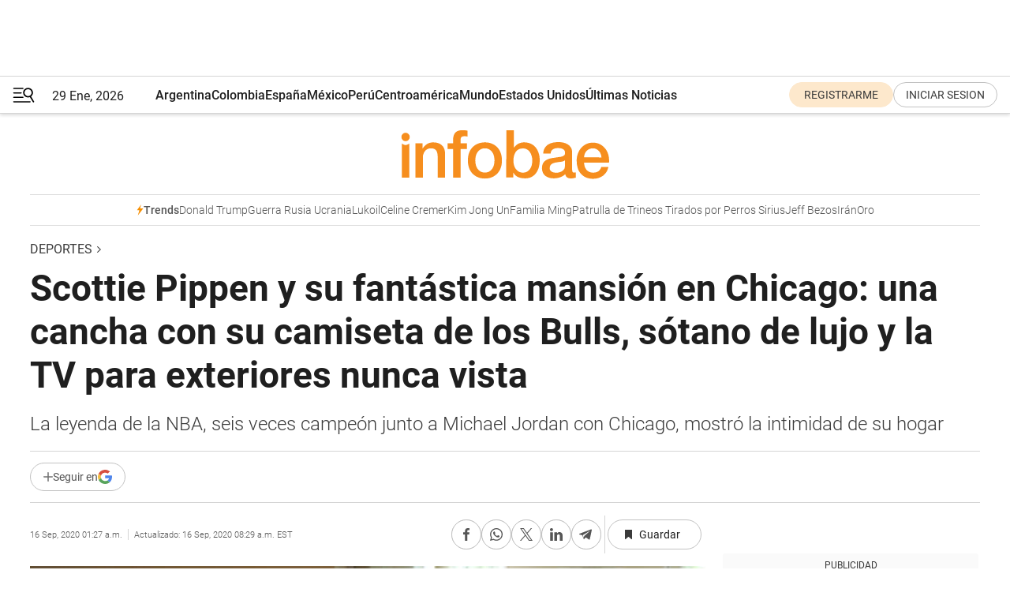

--- FILE ---
content_type: text/html; charset=utf-8
request_url: https://www.infobae.com/america/deportes/2020/09/16/scottie-pippen-y-su-fantastica-mansion-en-chicago-una-cancha-con-su-camiseta-de-los-bulls-sotano-de-lujo-y-una-tv-para-exteriores-nunca-vista/
body_size: 50357
content:
<!DOCTYPE html><html lang="es" style="scroll-behavior:smooth"><head><meta charSet="UTF-8"/><meta name="MobileOptimized" content="width"/><meta name="HandheldFriendly" content="true"/><meta name="apple-mobile-web-app-capable" content="yes"/><meta name="apple-mobile-web-app-status-bar-style" content="blank-translucent"/><title>Scottie Pippen y su fantástica mansión en Chicago: una cancha con su camiseta de los Bulls, sótano de lujo y la TV para exteriores nunca vista - Infobae</title><meta name="title" content="Scottie Pippen y su fantástica mansión en Chicago: una cancha con su camiseta de los Bulls, sótano de lujo y la TV para exteriores nunca vista - Infobae"/><meta name="description" content="La leyenda de la NBA, seis veces campeón junto a Michael Jordan con Chicago, mostró la intimidad de su hogar"/><meta http-equiv="X-UA-Compatible" content="IE=edge,chrome=1"/><link rel="preload" as="font" type="font/woff2" crossorigin="" fetchpriority="high" href="https://www.infobae.com/assets/fonts/roboto-v30-latin-regular.woff2"/><link rel="preload" as="font" type="font/woff2" crossorigin="" fetchpriority="high" href="https://www.infobae.com/assets/fonts/roboto-v30-latin-300.woff2"/><link rel="preload" as="font" type="font/woff2" crossorigin="" fetchpriority="high" href="https://www.infobae.com/assets/fonts/roboto-v30-latin-500.woff2"/><link rel="preload" as="font" type="font/woff2" crossorigin="" fetchpriority="high" href="https://www.infobae.com/assets/fonts/roboto-v30-latin-700.woff2"/><link rel="preload" as="font" type="font/woff2" crossorigin="" fetchpriority="high" href="https://www.infobae.com/assets/fonts/roboto-v30-latin-italic.woff2"/><link rel="preload" as="font" type="font/woff2" crossorigin="" fetchpriority="high" href="https://www.infobae.com/assets/fonts/roboto-v30-latin-300italic.woff2"/><link rel="preload" as="font" type="font/woff2" crossorigin="" fetchpriority="high" href="https://www.infobae.com/assets/fonts/roboto-v30-latin-500italic.woff2"/><link rel="preload" as="font" type="font/woff2" crossorigin="" fetchpriority="high" href="https://www.infobae.com/assets/fonts/roboto-v30-latin-700italic.woff2"/><link rel="preload" href="/pf/resources/dist/infobae/css/main.css?d=3780" as="style"/><link rel="stylesheet" href="/pf/resources/dist/infobae/css/main.css?d=3780" media="screen, print"/><link rel="manifest" crossorigin="use-credentials" href="/pf/resources/manifest.json?d=3780"/><script type="application/javascript" id="polyfill-script">if(!Array.prototype.includes||!(window.Object && window.Object.assign)||!window.Promise||!window.Symbol||!window.fetch){document.write('<script type="application/javascript" src="/pf/dist/engine/polyfill.js?d=3780&mxId=00000000" defer=""><\/script>')}</script><script id="fusion-engine-react-script" type="application/javascript" src="/pf/dist/engine/react.js?d=3780&amp;mxId=00000000" defer=""></script><script id="fusion-engine-combinations-script" type="application/javascript" src="/pf/dist/components/combinations/default.js?d=3780&amp;mxId=00000000" defer=""></script><link rel="preconnect" href="https://sb.scorecardresearch.com/"/><link rel="preconnect" href="https://www.google-analytics.com/"/><link rel="preconnect" href="https://s.go-mpulse.net/"/><link rel="preconnect" href="https://fundingchoicesmessages.google.com/"/><link rel="preconnect" href="https://stats.g.doubleclick.net/"/><link rel="preconnect" href="https://www.googletagservices.com/"/><link id="fusion-template-styles" rel="stylesheet" type="text/css"/><link rel="preload" as="image" href="https://www.infobae.com/assets/images/logos/logo_infobae_naranja.svg"/><script src="/pf/resources/dist/infobae/js/main.js?d=3780" defer=""></script><script src="https://d1bl11pgu3tw3h.cloudfront.net/vendor/comscore/5.2.0/streamsense.min.js?org=infobae" defer=""></script><script src="https://sb.scorecardresearch.com/beacon.js" defer=""></script><script defer="">var _comscore = _comscore || []; _comscore.push({ c1: "2", c2: "8030908", options: { enableFirstPartyCookie: true, bypassUserConsentRequirementFor1PCookie: true } }); (function () { var s = document.createElement("script"), el = document.getElementsByTagName("script")[0]; s.async = true; s.src = "https://sb.scorecardresearch.com/cs/8030908/beacon.js"; el.parentNode.insertBefore(s, el); })();</script><script defer="">try{(function(i,s,o,g,r,a,m){i["GoogleAnalyticsObject"]=r;i[r]=i[r]||function(){(i[r].q=i[r].q||[]).push(arguments)},i[r].l=1*new Date;a=s.createElement(o),m=s.getElementsByTagName(o)[0];a.async=0;a.src=g;m.parentNode.insertBefore(a,m)})(window,document,"script","https://www.google-analytics.com/analytics.js","ga");ga("create","UA-759511-1","auto");ga("send","pageview");}catch(error){console.log("Error al inicializar gaScript:",error);}</script><script src="https://www.googletagmanager.com/gtag/js?id=G-Q2J791G3GV" async=""></script><script defer="">try{window.dataLayer = window.dataLayer || [];function gtag(){dataLayer.push(arguments);}gtag('js', new Date());gtag('config', 'G-Q2J791G3GV');}catch(error){console.log("Error al inicializar gaScript4:",error);}</script><script id="ebx" src="//applets.ebxcdn.com/ebx.js" async=""></script><script async="" src="https://functions.adnami.io/api/macro/adsm.macro.infobae.com.js"></script><script src="https://accounts.google.com/gsi/client" async="" defer=""></script><script>
  !function(e,o,n,i){if(!e){e=e||{},window.permutive=e,e.q=[];var t=function(){return([1e7]+-1e3+-4e3+-8e3+-1e11).replace(/[018]/g,function(e){return(e^(window.crypto||window.msCrypto).getRandomValues(new Uint8Array(1))[0]&15>>e/4).toString(16)})};e.config=i||{},e.config.apiKey=o,e.config.workspaceId=n,e.config.environment=e.config.environment||"production",(window.crypto||window.msCrypto)&&(e.config.viewId=t());for(var g=["addon","identify","track","trigger","query","segment","segments","ready","on","once","user","consent"],r=0;r<g.length;r++){var w=g[r];e[w]=function(o){return function(){var n=Array.prototype.slice.call(arguments,0);e.q.push({functionName:o,arguments:n})}}(w)}}}(window.permutive,"0cd2c32e-1a14-4e1f-96f0-a022c497b9cb","aa463839-b614-4c77-b5e9-6cdf10e1960c",{"consentRequired": true});
    window.googletag=window.googletag||{},window.googletag.cmd=window.googletag.cmd||[],window.googletag.cmd.push(function(){if(0===window.googletag.pubads().getTargeting("permutive").length){var e=window.localStorage.getItem("_pdfps");window.googletag.pubads().setTargeting("permutive",e?JSON.parse(e):[]);var o=window.localStorage.getItem("permutive-id");o&&(window.googletag.pubads().setTargeting("puid",o),window.googletag.pubads().setTargeting("ptime",Date.now().toString())),window.permutive.config.viewId&&window.googletag.pubads().setTargeting("prmtvvid",window.permutive.config.viewId),window.permutive.config.workspaceId&&window.googletag.pubads().setTargeting("prmtvwid",window.permutive.config.workspaceId)}});
    </script><script async="" src="https://a564e303-c351-48a1-b5d1-38585e343734.edge.permutive.app/aa463839-b614-4c77-b5e9-6cdf10e1960c-web.js"></script><script src="https://d2uans147eyg5w.cloudfront.net/prod/powaBoot.js" data-powa-script="true" id="powaDriveScript" defer=""></script><script defer="">try{function classThemeChange(){const e=window.localStorage.getItem("theme"),a=document.querySelector("html");a.classList.contains("dark")||"dark"!==e||a.classList.add("dark"),a.classList.contains("dark")&&""===e&&a.classList.remove("dark")}window.addEventListener("themeChange",classThemeChange),classThemeChange();}catch(error){console.log("Error al inicializar themeJS:", error);}</script><script>try{(function(w,d,s,l,i){w[l]=w[l]||[];w[l].push({'gtm.start': new Date().getTime(),event:'gtm.js'});var f=d.getElementsByTagName(s)[0], j=d.createElement(s),dl=l!='dataLayer'?'&l='+l:'';j.async=true;j.src= 'https://www.googletagmanager.com/gtm.js?id='+i+dl;f.parentNode.insertBefore(j,f); })(window,document,'script','dataLayer','GTM-KTGQDC9');}catch(error){console.log("Error al inicializar gtmScript:",error);}</script><script>
  "undefined"!=typeof window&&(window.googlefc=window.googlefc||{},window.googlefc.callbackQueue=window.googlefc.callbackQueue||[],window.googlefc.callbackQueue.push({CONSENT_DATA_READY(){__tcfapi("addEventListener",2.2,(e,o)=>{if(o){console.log("Success getting consent data");let t=JSON.parse(localStorage.getItem("permutive-consent"));if(e?.gdprApplies){if(console.log("Country applies GDPR"),e?.eventStatus==="useractioncomplete"){console.log("First time modal");let n=e.purpose.consents["1"];n?(console.log("Consent accepted"),window.permutive.consent({opt_in:!0,token:"123"})):(console.log("Consent refused"),window.permutive.consent({opt_in:!1}))}else console.log("Consent already granted, skipping.")}else t?.opt_in?console.log("Consent already accepted for non-GDPR country, skipping."):(console.log("No previous consent found; automatically accepting consent."),window.permutive.consent({opt_in:!0,token:"123"}))}else console.error("Error getting consent data")})}}));
  </script><script defer="">try{!function(f,b,e,v,n,t,s) {if(f.fbq)return;n=f.fbq=function(){n.callMethod? n.callMethod.apply(n,arguments):n.queue.push(arguments)}; if(!f._fbq)f._fbq=n;n.push=n;n.loaded=!0;n.version='2.0'; n.queue=[];t=b.createElement(e);t.async=!0; t.src=v;s=b.getElementsByTagName(e)[0]; s.parentNode.insertBefore(t,s)}(window, document,'script', 'https://connect.facebook.net/en_US/fbevents.js'); fbq('init', '336383993555320'); fbq('track', 'PageView'); fbq('track', 'ViewContent');}catch(error){console.log("Error al inicializar facebookPixelRawCodeScript:",error);}</script><script src="https://cdn.onesignal.com/sdks/web/v16/OneSignalSDK.page.js" defer=""></script><script>const getCountry=(timeZone)=>{switch(timeZone){case 'America/Argentina/Buenos_Aires':case 'America/Argentina/Catamarca':case 'America/Argentina/ComodRivadavia':case 'America/Argentina/Cordoba':case 'America/Argentina/Jujuy':case 'America/Argentina/La_Rioja':case 'America/Argentina/Mendoza':case 'America/Argentina/Rio_Gallegos':case 'America/Argentina/Salta':case 'America/Argentina/San_Juan':case 'America/Argentina/San_Luis':case 'America/Argentina/Tucuman':case 'America/Argentina/Ushuaia':case 'America/Buenos_Aires':case 'America/Catamarca':case 'America/Cordoba':case 'America/Jujuy':case 'America/Mendoza':case 'America/Rosario':return'Argentina';case 'America/Bahia_Banderas':case 'America/Cancun':case 'America/Chihuahua':case 'America/Ciudad_Juarez':case 'America/Ensenada':case 'America/Hermosillo':case 'America/Matamoros':case 'America/Mazatlan':case 'America/Merida':case 'America/Mexico_City':case 'America/Monterrey':case 'America/Ojinaga':case 'America/Santa_Isabel':case 'America/Tijuana':case 'Mexico/BajaNorte':case 'Mexico/BajaSur':case 'Mexico/General':return'México';case 'Africa/Ceuta':case 'Atlantic/Canary':case 'Europe/Madrid':return'España';case 'America/Lima':return'Perú';case 'America/Bogota':return'Colombia';default:return'Otros'}};const country=getCountry(Intl.DateTimeFormat().resolvedOptions().timeZone);const getActionMessage=()=>{if(country==='Argentina'){return'Suscribite a nuestras notificaciones para recibir las últimas noticias de Argentina.'}
          if(country==='Otros'){return'Suscríbete a nuestras notificaciones para recibir las últimas noticias de todos los países.'}
          return'Suscríbete a nuestras notificaciones para recibir las últimas noticias de '+country+'.'};window.OneSignalDeferred=window.OneSignalDeferred||[];window.OneSignalDeferred.push(async(OneSignal)=>{await OneSignal.init({appId:'bef19c97-ed8d-479f-a038-e9d3da77d4c9',safari_web_id:'web.onesignal.auto.364542e4-0165-4e49-b6eb-0136f3f4eaa9',notifyButton:{enable:!1},allowLocalhostAsSecureOrigin:!0,serviceWorkerParam:{scope:'/'},serviceWorkerPath:'OneSignalSDKWorker.js',promptOptions:{slidedown:{prompts:[{type:'push',autoPrompt:!0,text:{actionMessage:getActionMessage(),acceptButton:'Suscribirse',cancelButton:'Después'},},],},},welcomeNotification:{title:'¡Bienvenido!',message:'Gracias por suscribirte a las notificaciones',url:'https://www.infobae.com/',},});OneSignal.User.addTag('region',country)})</script><link rel="dns-prefetch" href="https://sb.scorecardresearch.com/"/><link rel="dns-prefetch" href="https://www.google-analytics.com/"/><link rel="dns-prefetch" href="https://s.go-mpulse.net/"/><link rel="dns-prefetch" href="https://fundingchoicesmessages.google.com/"/><link rel="dns-prefetch" href="https://stats.g.doubleclick.net/"/><link rel="dns-prefetch" href="https://www.googletagservices.com/"/><meta name="viewport" content="width=device-width, initial-scale=1.0, user-scalable=yes, minimum-scale=0.5, maximum-scale=2.0"/><meta name="google-site-verification" content="DqMfuNB2bg-Ou_FEVXxZuzmDpPJ1ZVmOQVvwfJACGmM"/><link rel="canonical" href="https://www.infobae.com/america/deportes/2020/09/16/scottie-pippen-y-su-fantastica-mansion-en-chicago-una-cancha-con-su-camiseta-de-los-bulls-sotano-de-lujo-y-una-tv-para-exteriores-nunca-vista/"/><link rel="amphtml" href="https://www.infobae.com/america/deportes/2020/09/16/scottie-pippen-y-su-fantastica-mansion-en-chicago-una-cancha-con-su-camiseta-de-los-bulls-sotano-de-lujo-y-una-tv-para-exteriores-nunca-vista/?outputType=amp-type"/><meta property="keywords" content="Scottie Pippen,Chicago Bulls,Michael Jordan,NBA"/><meta name="robots" content="index, follow"/><meta name="googlebot" content="index, follow"/><meta name="robots" content="max-image-preview:large"/><meta name="distribution" content="global"/><meta name="rating" content="general"/><meta name="language" content="es_ES"/><link rel="alternate" type="application/rss+xml" title="RSS de Deportes - Infobae" href="https://www.infobae.com/arc/outboundfeeds/rss/category/america/deportes/"/><meta name="news_keywords" content="Scottie Pippen,Chicago Bulls,Michael Jordan,NBA"/><meta property="article:section" content="Deportes"/><meta property="article:section" content="Deportes"/><meta property="article:section" content="Deportes"/><meta property="article:section" content="América"/><meta property="article:published_time" content="2020-09-16T05:27:53.438Z"/><meta property="article:modified_time" content="2020-09-16T12:29:17.914Z"/><meta property="last_updated_date" content="2020-09-16T12:29:17.914Z"/><meta property="article:tag" content="Scottie Pippen"/><meta property="article:tag" content="Chicago Bulls"/><meta property="article:tag" content="Michael Jordan"/><meta property="article:tag" content="NBA"/><meta property="article:opinion" content="false"/><meta name="twitter:card" content="summary_large_image"/><meta name="twitter:creator" content="@infobae"/><meta name="twitter:description" content="La leyenda de la NBA, seis veces campeón junto a Michael Jordan con Chicago, mostró la intimidad de su hogar"/><meta name="twitter:image" content="https://www.infobae.com/resizer/v2/A2WZW6G26BCZJF5MOPOIHUEPK4.jpg?auth=77c1cc6e3971be950bb527c6f203d3a831e199f9c3edc9802f6e2daaa42e5fd8&amp;smart=true&amp;width=1024&amp;height=512&amp;quality=85"/><meta name="twitter:site" content="@infobae"/><meta name="twitter:title" content="Scottie Pippen y su fantástica mansión en Chicago: una cancha con su camiseta de los Bulls, sótano de lujo y la TV para exteriores nunca vista"/><meta property="twitter:domain" content="infobae.com"/><meta property="twitter:url" content="https://www.infobae.com/america/deportes/2020/09/16/scottie-pippen-y-su-fantastica-mansion-en-chicago-una-cancha-con-su-camiseta-de-los-bulls-sotano-de-lujo-y-una-tv-para-exteriores-nunca-vista/"/><meta property="og:title" content="Scottie Pippen y su fantástica mansión en Chicago: una cancha con su camiseta de los Bulls, sótano de lujo y la TV para exteriores nunca vista"/><meta property="og:description" content="La leyenda de la NBA, seis veces campeón junto a Michael Jordan con Chicago, mostró la intimidad de su hogar"/><meta property="og:url" content="https://www.infobae.com/america/deportes/2020/09/16/scottie-pippen-y-su-fantastica-mansion-en-chicago-una-cancha-con-su-camiseta-de-los-bulls-sotano-de-lujo-y-una-tv-para-exteriores-nunca-vista/"/><meta property="og:type" content="article"/><meta property="og:site_name" content="infobae"/><meta property="og:locale" content="es_LA"/><meta property="og:image" itemProp="image" content="https://www.infobae.com/resizer/v2/A2WZW6G26BCZJF5MOPOIHUEPK4.jpg?auth=77c1cc6e3971be950bb527c6f203d3a831e199f9c3edc9802f6e2daaa42e5fd8&amp;smart=true&amp;width=1200&amp;height=630&amp;quality=85"/><meta property="og:image:width" content="1200"/><meta property="og:image:height" content="630"/><meta property="fb:app_id" content="303536999846097"/><meta property="fb:pages" content="34839376970"/><meta property="fb:pages" content="436205896728888"/><meta property="fb:pages" content="142361755806396"/><meta name="isDFP" content="true"/><meta name="dfpPageType" content="nota"/><meta name="dfp_path" content="infobae/america/deportes"/><meta property="article:publisher" content="https://www.facebook.com/infobae"/><script type="application/ld+json">{"@context":"https://schema.org","@type":"NewsMediaOrganization","name":"Infobae","description":"El sitio de noticias en español más leído en el mundo. Con redacciones en Ciudad de México, Madrid, Bogotá, Lima y Buenos Aires; y corresponsales en las principales ciudades del mundo.","email":"contacto@infobae.com","url":"https://www.infobae.com","sameAs":["https://www.facebook.com/Infobae/","https://www.youtube.com/@Infobae","https://x.com/infobae","https://es.wikipedia.org/wiki/Infobae","https://whatsapp.com/channel/0029Va9TEIjLdQefbAqn7T1g"],"logo":{"@type":"ImageObject","url":"https://www.infobae.com/resizer/v2/NCYGYV4JW5CQHKEULJMKQU6MZU.png?auth=31eb621d6ad5fda030d6c893a4efe3120a76cc8178216c9c9a07fd3dd89a360f&width=255&height=60&quality=90","height":60,"width":255}}</script><script type="application/ld+json">{"@context":"https://schema.org","@type":"NewsArticle","headline":"Scottie Pippen y su fantástica mansión en Chicago: una cancha con su camiseta de los Bulls, sótano de lujo y la TV para exteriores nunca vista","description":"La leyenda de la NBA, seis veces campeón junto a Michael Jordan con Chicago, mostró la intimidad de su hogar","articleBody":"Fue elegido como uno de los 50 mejores jugadores de la historia de la NBA. Hace ya una década que fue introducido en el Salón de la Fama del básquet. Además, consiguió ganar seis títulos de la mano de Michael Jordan en los Chicago Bulls, y como declaró el histórico número 23 en The Last Dance, la serie documental que fue furor durante este 2020, sin él no habría ganado tanta cantidad de anillos. Por todo esto, Scottie Pippen se transformó con el paso del tiempo en una leyenda del deporte en los Estados Unidos. En la actualidad, el recordado 33 de los Bulls es analista de la NBA para la TV en el programa The Jump, uno de los segmentos más reconocidos de la cadena ESPN. Reside en la ciudad de Los Ángeles, pero cada verano aprovecha para regresar a Chicago y disfrutar de su fantástica mansión que compró en el 2004, el mismo año que volvió a la franquicia para retirarse con la camiseta que lo hizo famoso. Gracias a la publicación Architectural Digest, Pippen brindó un tour especial por su casa y mostró la intimidad del espacio que utiliza cada verano para pasar con su familia. Su mansión de descanso es de estilo Mediterráneo y está dividida en tres grandes espacios. En la parte baja está el comedor, integrado por una mesa con capacidad para 10 lugares que está iluminada por un gran candelabro de color dorado. En una de las secciones de la sala de estar se encuentra un mueble donde se encuentran los trofeos más preciados que logró en su trayectoria de 17 temporadas en la NBA: hay seis réplicas pequeñas de las copas Larry O’Brien que ganó con Jordan y compañía en Chicago, además del premio que obtuvo en el Juego de las Estrellas 1994 como el mejor jugador del partido. También hay otros galardones de la prensa y varias estatuillas de sus hijos que también eligieron el básquet como su deporte predilecto. Uno de los lugares más preciados por la leyenda de los Bulls es su cocina. “Es el lugar más fresco de la casa. Me gusta pasar el rato aquí. Me gusta cocinar. Me gusta sentarme aquí por la mañana. Puedes ver salir el sol”, dijo en el video que presentó el medio de arquitectura que visitó su casa. Otro espacio central del hogar de Pippen está al aire libre. Con una hermosa piscina como atracción principal, el hombre que fue protagonista del famoso Dream Team que ganó la medalla de oro en los Juegos Olímpicos de Barcelona 92, tiene un green para practicar sus golpes de golf. Justamente, dicha disciplina es el deporte predilecto que eligió Jordan tras su retiro y que, después de compartir los mejores años de su carrera juntos, los convirtió en rivales en una cancha. ¿Logró vencer a MJ en el golf? “No le gané. Sus apuestas son demasiado altas para mí”, dijo Scottie entre risas sobre los partidos con apuestas de dinero que ya son un clásico en la vida del legendario 23 y que hoy es dueño de los Charlotte Hornets de la NBA. Más allá de la pileta con un tobogán para que disfrute toda la familia, el ex basquetbolista también tiene dos piezas que para él son muy importantes para disfrutar en el patio. Una parrilla donde puede hacer asados como los que comía de chico en su infancia en Arkansas y una televisión especialmente creada para el exterior resistente al agua, a los cambios de temperatura y con el brillo necesario para disfrutar en el exterior. El sótano de la casa de Pippen es, tal vez, el lugar donde se pueden encontrar las mejores comodidades. El espacio, necesario para pasar los fríos inviernos de Chicago que tienen temperaturas bajo cero, tiene una cava de vinos y una mesa cercana al lugar para disfrutar de reuniones con amigos. Además, hay un sector destinado para la recreación de sus hijos que cuenta con una TV gigante, videojuegos y una pieza de colección que el dueño de casa compró para disfrutar de su tiempo libre: una máquina con el juego Mrs. Pac-Man, el favorito de la niñez del tres veces elegido para el quinteto ideal de la NBA. En el otro costado de la parte baja de la casa del hoy analista de televisión se encuentra una de las ampliaciones que sufrió la casa de Pippen. Estampada en el piso con una imagen de la camiseta roja número 33 de los Bulls se construyó una mitad de cancha de básquet con tres aros para que disfruten varios de sus hijos. \"El baloncesto ha sido mi vida. Mis hijos siguen mi sueño de querer ser jugadores de baloncesto profesional algún día, así que esta fue una adición que agregamos a la casa. Ellos siempre están aquí jugando a la una o las dos de la mañana, así que sentí que era una gran inversión \", comentó Scottie. Para muchos, Pippen vivió bajo la sombra de Michael Jordan. A pesar de esos comentarios, el alero fue un jugador integral que supo brillar en la NBA, ganó seis títulos y logró uno de los objetivos máximo de su vida: darle a su familia una mejor condición de vida de la que tuvo en su infancia sufrida por las carencias y las tragedias que lo marcaron para siempre. MÁS SOBRE ESTE TEMA: Padeció una dura infancia, tuvo una hija extramatrimonial a la que nunca quiso conocer y fue la estrella NBA peor paga de la historia: Scottie Pippen, el hombre que vivió bajo la sombra de Jordan","url":"https://www.infobae.com/america/deportes/2020/09/16/scottie-pippen-y-su-fantastica-mansion-en-chicago-una-cancha-con-su-camiseta-de-los-bulls-sotano-de-lujo-y-una-tv-para-exteriores-nunca-vista/","dateCreated":"2020-09-15T16:28:40Z","dateModified":"2020-09-16T12:29:18Z","datePublished":"2020-09-16T05:27:53Z","mainEntityOfPage":{"@type":"WebPage","@id":"https://www.infobae.com/america/deportes/2020/09/16/scottie-pippen-y-su-fantastica-mansion-en-chicago-una-cancha-con-su-camiseta-de-los-bulls-sotano-de-lujo-y-una-tv-para-exteriores-nunca-vista/"},"articleSection":"Deportes","creator":{"@type":"Organization","name":"INFOBAE","url":"https://www.infobae.com"},"keywords":"Scottie Pippen,Chicago Bulls,Michael Jordan,NBA","isAccessibleForFree":true,"copyrightYear":2020,"copyrightHolder":{"@type":"Organization","name":"Infobae","url":"https://www.infobae.com"},"inLanguage":"es-AR","contentLocation":{"@type":"Place","name":"Argentina"},"publisher":{"@type":"Organization","name":"infobae","logo":{"@type":"ImageObject","url":"https://www.infobae.com/resizer/v2/NCYGYV4JW5CQHKEULJMKQU6MZU.png?auth=31eb621d6ad5fda030d6c893a4efe3120a76cc8178216c9c9a07fd3dd89a360f&width=255&height=60&quality=90","height":60,"width":255}},"author":{"@type":"Organization","name":"INFOBAE","url":"https://www.infobae.com"},"image":[{"@type":"ImageObject","url":"https://www.infobae.com/resizer/v2/A2WZW6G26BCZJF5MOPOIHUEPK4.jpg?auth=77c1cc6e3971be950bb527c6f203d3a831e199f9c3edc9802f6e2daaa42e5fd8&smart=true&width=1200&height=675&quality=85","width":1200,"height":675},{"@type":"ImageObject","url":"https://www.infobae.com/resizer/v2/A2WZW6G26BCZJF5MOPOIHUEPK4.jpg?auth=77c1cc6e3971be950bb527c6f203d3a831e199f9c3edc9802f6e2daaa42e5fd8&smart=true&width=1200&height=900&quality=85","width":1200,"height":900},{"@type":"ImageObject","url":"https://www.infobae.com/resizer/v2/A2WZW6G26BCZJF5MOPOIHUEPK4.jpg?auth=77c1cc6e3971be950bb527c6f203d3a831e199f9c3edc9802f6e2daaa42e5fd8&smart=true&width=1200&height=1200&quality=85","width":1200,"height":1200}]}</script><script type="application/ld+json">{"@context":"https://schema.org","@type":"BreadcrumbList","itemListElement":[{"@type":"ListItem","position":1,"item":{"@id":"https://www.infobae.com","name":"Infobae"}},{"@type":"ListItem","position":2,"item":{"@id":"https://www.infobae.com/america/deportes","name":"Deportes"}}]}</script><link rel="shortcut icon" type="image/x-icon" href="/pf/resources/favicon/favicon-32x32.png?d=3780"/><link rel="icon" sizes="16x16" type="image/png" href="/pf/resources/favicon/favicon-16x16.png?d=3780"/><link rel="icon" type="image/png" sizes="32x32" href="/pf/resources/favicon/favicon-32x32.png?d=3780"/><link rel="apple-touch-icon" href="/pf/resources/favicon/apple-touch-icon.png?d=3780"/><link rel="apple-touch-icon-precomposed" href="/pf/resources/favicon/apple-touch-icon-precomposed.png?d=3780"/><link rel="apple-touch-icon-120x120" href="/pf/resources/favicon/apple-touch-icon-120x120.png?d=3780"/><link rel="apple-touch-icon-120x120-precomposed" href="/pf/resources/favicon/apple-touch-icon-120x120-precomposed.png?d=3780"/><link rel="apple-touch-icon-152x152" href="/pf/resources/favicon/apple-touch-icon-152x152.png?d=3780"/><link rel="apple-touch-icon-152x152-precomposed" href="/pf/resources/favicon/apple-touch-icon-152x152-precomposed.png?d=3780"/><link rel="shortcut icon" sizes="192x192" href="/pf/resources/favicon/android-chrome-192x192.png?d=3780"/><link rel="shortcut icon" sizes="512x512" href="/pf/resources/favicon/android-chrome-512x512.png?d=3780"/><script async="" src="https://www.google.com/adsense/search/ads.js"></script><script>
        (function(g,o){
          g[o] = g[o] || function () {
            (g[o]['q'] = g[o]['q'] || []).push(arguments)
          }, g[o]['t'] = 1 * new Date
        })(window,'_googCsa');
      </script>
<script>(window.BOOMR_mq=window.BOOMR_mq||[]).push(["addVar",{"rua.upush":"false","rua.cpush":"false","rua.upre":"false","rua.cpre":"false","rua.uprl":"false","rua.cprl":"false","rua.cprf":"false","rua.trans":"","rua.cook":"false","rua.ims":"false","rua.ufprl":"false","rua.cfprl":"false","rua.isuxp":"false","rua.texp":"norulematch","rua.ceh":"false","rua.ueh":"false","rua.ieh.st":"0"}]);</script>
                              <script>!function(e){var n="https://s.go-mpulse.net/boomerang/";if("False"=="True")e.BOOMR_config=e.BOOMR_config||{},e.BOOMR_config.PageParams=e.BOOMR_config.PageParams||{},e.BOOMR_config.PageParams.pci=!0,n="https://s2.go-mpulse.net/boomerang/";if(window.BOOMR_API_key="C7HNE-7B57D-WM7L2-K2VFG-FX3EW",function(){function e(){if(!o){var e=document.createElement("script");e.id="boomr-scr-as",e.src=window.BOOMR.url,e.async=!0,i.parentNode.appendChild(e),o=!0}}function t(e){o=!0;var n,t,a,r,d=document,O=window;if(window.BOOMR.snippetMethod=e?"if":"i",t=function(e,n){var t=d.createElement("script");t.id=n||"boomr-if-as",t.src=window.BOOMR.url,BOOMR_lstart=(new Date).getTime(),e=e||d.body,e.appendChild(t)},!window.addEventListener&&window.attachEvent&&navigator.userAgent.match(/MSIE [67]\./))return window.BOOMR.snippetMethod="s",void t(i.parentNode,"boomr-async");a=document.createElement("IFRAME"),a.src="about:blank",a.title="",a.role="presentation",a.loading="eager",r=(a.frameElement||a).style,r.width=0,r.height=0,r.border=0,r.display="none",i.parentNode.appendChild(a);try{O=a.contentWindow,d=O.document.open()}catch(_){n=document.domain,a.src="javascript:var d=document.open();d.domain='"+n+"';void(0);",O=a.contentWindow,d=O.document.open()}if(n)d._boomrl=function(){this.domain=n,t()},d.write("<bo"+"dy onload='document._boomrl();'>");else if(O._boomrl=function(){t()},O.addEventListener)O.addEventListener("load",O._boomrl,!1);else if(O.attachEvent)O.attachEvent("onload",O._boomrl);d.close()}function a(e){window.BOOMR_onload=e&&e.timeStamp||(new Date).getTime()}if(!window.BOOMR||!window.BOOMR.version&&!window.BOOMR.snippetExecuted){window.BOOMR=window.BOOMR||{},window.BOOMR.snippetStart=(new Date).getTime(),window.BOOMR.snippetExecuted=!0,window.BOOMR.snippetVersion=12,window.BOOMR.url=n+"C7HNE-7B57D-WM7L2-K2VFG-FX3EW";var i=document.currentScript||document.getElementsByTagName("script")[0],o=!1,r=document.createElement("link");if(r.relList&&"function"==typeof r.relList.supports&&r.relList.supports("preload")&&"as"in r)window.BOOMR.snippetMethod="p",r.href=window.BOOMR.url,r.rel="preload",r.as="script",r.addEventListener("load",e),r.addEventListener("error",function(){t(!0)}),setTimeout(function(){if(!o)t(!0)},3e3),BOOMR_lstart=(new Date).getTime(),i.parentNode.appendChild(r);else t(!1);if(window.addEventListener)window.addEventListener("load",a,!1);else if(window.attachEvent)window.attachEvent("onload",a)}}(),"".length>0)if(e&&"performance"in e&&e.performance&&"function"==typeof e.performance.setResourceTimingBufferSize)e.performance.setResourceTimingBufferSize();!function(){if(BOOMR=e.BOOMR||{},BOOMR.plugins=BOOMR.plugins||{},!BOOMR.plugins.AK){var n=""=="true"?1:0,t="",a="amh2ilax3thii2l3pi7q-f-86d37b6e6-clientnsv4-s.akamaihd.net",i="false"=="true"?2:1,o={"ak.v":"39","ak.cp":"619111","ak.ai":parseInt("650669",10),"ak.ol":"0","ak.cr":8,"ak.ipv":4,"ak.proto":"h2","ak.rid":"f1d014b","ak.r":41406,"ak.a2":n,"ak.m":"dscr","ak.n":"ff","ak.bpcip":"3.15.164.0","ak.cport":38490,"ak.gh":"23.216.9.134","ak.quicv":"","ak.tlsv":"tls1.3","ak.0rtt":"","ak.0rtt.ed":"","ak.csrc":"-","ak.acc":"","ak.t":"1769699903","ak.ak":"hOBiQwZUYzCg5VSAfCLimQ==W1Sw+kBX3xsn8i8MMkDSFM/suzD3xuT/uh5B69S4I8TC+ug6uR3YhVjn23LD1qHjVF/1JZEbgmN+5FPboOURBlDv9Q+CfUCtkicXU/mmuCDtmn+5335PxW5Esg//bv8fMToSorKpJ/kpfU6BSfbl2r88snY8vSCYr1UDH/aEdlfBKWnpw2uA9iS3+paKj9UOYDFEvD0p1NZGs5fRd69JSEmMGVpECmumg1b957HAevFnpz5AAjifUP+2DV/RtE2sf2JyUoVsgIzZ51SPeeMCLFZonzUgM6i3dqTrvlMPzYpvaF+GL6Br2KVAoWbIey5dyT5LvSIkwgotUcf/fKgpFalbe2IHCcXwdUJYmW0QqCrGSFHy9m3vHKJ8jDEJCaygM6DvZKqAHslvBWxzbHZD3hrJHa6iFVhxfL43zMotM40=","ak.pv":"136","ak.dpoabenc":"","ak.tf":i};if(""!==t)o["ak.ruds"]=t;var r={i:!1,av:function(n){var t="http.initiator";if(n&&(!n[t]||"spa_hard"===n[t]))o["ak.feo"]=void 0!==e.aFeoApplied?1:0,BOOMR.addVar(o)},rv:function(){var e=["ak.bpcip","ak.cport","ak.cr","ak.csrc","ak.gh","ak.ipv","ak.m","ak.n","ak.ol","ak.proto","ak.quicv","ak.tlsv","ak.0rtt","ak.0rtt.ed","ak.r","ak.acc","ak.t","ak.tf"];BOOMR.removeVar(e)}};BOOMR.plugins.AK={akVars:o,akDNSPreFetchDomain:a,init:function(){if(!r.i){var e=BOOMR.subscribe;e("before_beacon",r.av,null,null),e("onbeacon",r.rv,null,null),r.i=!0}return this},is_complete:function(){return!0}}}}()}(window);</script></head><body class="nd-body"><noscript><img src="https://sb.scorecardresearch.com/p?c1=2&amp;c2=8030908&amp;cv=4.4.0&amp;cj=1"/></noscript><noscript><iframe src="https://www.googletagmanager.com/ns.html?id=GTM-KTGQDC9" height="0" width="0" style="display:none;visibility:hidden"></iframe></noscript><noscript><img height="1" width="1" style="display:none" src="https://www.facebook.com/tr?id=336383993555320&ev=PageView&noscript=1"/></noscript><div id="fusion-app" class="fusion-app | infobae grid"><div class="article-right-rail-centered "><div class="article-right-rail-centered-layout "><nav><div class="interstitial_800x600 ad-wrapper"><div id="infobae_america_deportes_nota_interstitial_800x600" class="ad-interstitial-bg hide"></div><div class="dfpAd ad-interstitial"><button id="infobae_america_deportes_nota_interstitial_800x600_close" aria-label="infobae_america_deportes_nota_interstitial_800x600" class="close_ad hide"><i class="close"></i></button><div id="infobae/america/deportes/nota/interstitial_800x600" class="infobae/america/deportes/nota/interstitial_800x600 arcad"></div></div></div><div style="position:relative"><div class="masthead-navbar " id="mastheadnavbar"><div class="site-header" id="siteheader"><div class="sticky-navbar-ad-container"><div class="top_banner_970x80 ad-wrapper"><div class="dfpAd ad-top-banner"><div id="infobae/america/deportes/nota/top_banner_970x80" class="infobae/america/deportes/nota/top_banner_970x80 arcad"></div></div></div></div><div class="sectionnav-container"><span aria-label="Menu" class="hamburger hamburger-wrapper close" role="button" tabindex="-1"><svg viewBox="0 0 28 20" id="hamburger-icon" xmlns="http://www.w3.org/2000/svg" class="hamburger-icon" data-name="hamburger-icon" fill=""><path d="M27.8061 18.2936L23.9009 11.7199C26.6545 9.62581 27.2345 5.75713 25.1799 2.96266C23.0598 0.111715 18.9446 -0.552677 15.9985 1.50445C14.5751 2.49996 13.6279 3.97419 13.3517 5.66252C13.0628 7.34757 13.4737 9.04405 14.498 10.4274C16.2587 12.8169 19.499 13.7133 22.2858 12.6261L26.1944 19.1875C26.3514 19.4517 26.5513 19.6089 26.7784 19.668C26.9927 19.7238 27.2342 19.6816 27.4707 19.5593C28.2062 19.1465 28.0218 18.6387 27.8221 18.2846L27.8061 18.2936ZM24.3917 7.88058C24.0673 9.0572 23.2806 10.0477 22.1932 10.6578C21.1218 11.259 19.8172 11.4316 18.6191 11.1196C16.1094 10.466 14.6138 7.94849 15.2862 5.50947C15.9587 3.07045 18.5492 1.61694 21.0589 2.27047C23.5686 2.92401 25.0642 5.44156 24.3917 7.88058Z" fill=""></path><path d="M0 1.129C0 0.675362 0.371315 0.307617 0.829355 0.307617H12.9866C13.4446 0.307617 13.8159 0.675362 13.8159 1.129C13.8159 1.58264 13.4446 1.95038 12.9866 1.95038H0.829355C0.371315 1.95038 0 1.58264 0 1.129ZM0 7.04295C0 6.58931 0.371315 6.22157 0.829355 6.22157H10.5951C11.0531 6.22157 11.4245 6.58931 11.4245 7.04295C11.4245 7.49659 11.0531 7.86433 10.5951 7.86433H0.829355C0.371315 7.86433 0 7.49659 0 7.04295ZM0 12.9569C0 12.5033 0.371315 12.1355 0.829355 12.1355H12.9866C13.4446 12.1355 13.8159 12.5033 13.8159 12.9569C13.8159 13.4105 13.4446 13.7783 12.9866 13.7783H0.829355C0.371315 13.7783 0 13.4105 0 12.9569ZM0 18.8709C0 18.4172 0.371315 18.0495 0.829355 18.0495H22.4792C22.9372 18.0495 23.3086 18.4172 23.3086 18.8709C23.3086 19.3245 22.9372 19.6922 22.4792 19.6922H0.829355C0.371315 19.6922 0 19.3245 0 18.8709Z" fill=""></path></svg></span><a aria-label="infobae" class="site-logo" href="https://www.infobae.com/"><span class="site-logo"><img alt="Infobae" class="logo-image" height="25px" src="https://www.infobae.com/assets/images/logos/logo_infobae_naranja.svg" width="105px" fetchpriority="high" loading="eager"/></span></a><p class="date-info">29 Ene, 2026</p><div class="login-register-container"></div></div></div><nav class="content side-menu" id="side-menu" style="top:undefinedpx;height:calc(100vh - undefinedpx)"><div class="side-menu-sticky-items"><div class="queryly_searchicon_img"><label for="queryly_toggle" id="queryly-label"><button>Buscar en todo el sitio<svg id="search-icon" data-name="search-icon" xmlns="http://www.w3.org/2000/svg" viewBox="0 0 30 30"><path d="M20.35,17.59a10.43,10.43,0,1,0-3.21,3l7.7,7.65a2.19,2.19,0,1,0, 3.17-3l-.08-.07Zm-8.53.72a6.74,6.74,0,1,1,6.74-6.75,6.74,6.74,0,0,1-6.74,6.75Zm0,0"></path></svg></button></label></div></div><div class="dropdown"><div id="dropdown-item-ctn0" class="dropdown-item-ctn"><a class="item non-bold" href="https://www.infobae.com/?noredirect" rel="noopener noreferrer">Argentina</a></div><div id="dropdown-body0" class="dropdown-body"></div></div><div class="dropdown"><div id="dropdown-item-ctn2" class="dropdown-item-ctn"><a class="item non-bold" href="https://www.infobae.com/colombia/" rel="noopener noreferrer">Colombia</a></div><div id="dropdown-body2" class="dropdown-body"></div></div><div class="dropdown"><div id="dropdown-item-ctn4" class="dropdown-item-ctn"><a class="item non-bold" href="https://www.infobae.com/espana/" rel="noopener noreferrer">España</a></div><div id="dropdown-body4" class="dropdown-body"></div></div><div class="dropdown"><div id="dropdown-item-ctn6" class="dropdown-item-ctn"><a class="item non-bold" href="https://www.infobae.com/mexico/" rel="noopener noreferrer">México</a></div><div id="dropdown-body6" class="dropdown-body"></div></div><div class="dropdown"><div id="dropdown-item-ctn8" class="dropdown-item-ctn"><a class="item non-bold" href="https://www.infobae.com/peru/" rel="noopener noreferrer">Perú</a></div><div id="dropdown-body8" class="dropdown-body"></div></div><div class="dropdown"><div id="dropdown-item-ctn10" class="dropdown-item-ctn"><a class="item non-bold" href="https://www.infobae.com/centroamerica/" rel="noopener noreferrer">Centroamérica</a></div><div id="dropdown-body10" class="dropdown-body"></div></div><div class="dropdown"><div id="dropdown-item-ctn12" class="dropdown-item-ctn"><a class="item" href="https://www.infobae.com/america/" rel="noopener noreferrer">Mundo</a><div aria-label="Menu Item" class="icon-dropdown" role="button" tabindex="-1"><svg id="down-icon0" width="12" height="12" viewBox="0 0 12 8" fill="none" xmlns="http://www.w3.org/2000/svg" class="icon-drop "><path d="M-9.87742e-07 1.167C-9.69427e-07 0.748023 0.335182 0.41284 0.754162 0.41284C0.969636 0.41284 1.17314 0.496636 1.31679 0.652256L5.98541 5.72789L10.654 0.652257C10.9294 0.341015 11.4082 0.293132 11.7314 0.568461C12.0546 0.84379 12.0905 1.32262 11.8152 1.64584C11.8032 1.65781 11.7913 1.68175 11.7793 1.69372L6.54804 7.36789C6.26074 7.67913 5.78191 7.6911 5.47067 7.41577C5.4587 7.4038 5.44673 7.39183 5.42278 7.36789L0.203504 1.68175C0.071824 1.5381 -9.96114e-07 1.35853 -9.87742e-07 1.167Z" fill="#9B9B9B"></path></svg></div></div><div id="dropdown-body12" class="dropdown-body"><a class="dropdown-item" href="https://www.infobae.com/venezuela/"><span class="dropdown-submenu">Venezuela</span></a><a class="dropdown-item" href="https://www.infobae.com/economist/"><span class="dropdown-submenu">The economist</span></a><a class="dropdown-item" href="https://www.infobae.com/wapo/"><span class="dropdown-submenu">The Washington Post</span></a><a class="dropdown-item" href="https://www.infobae.com/america/realeza/"><span class="dropdown-submenu">Realeza</span></a><a class="dropdown-item" href="https://www.infobae.com/america/opinion/"><span class="dropdown-submenu">Opinión</span></a></div></div><div class="dropdown"><div id="dropdown-item-ctn14" class="dropdown-item-ctn"><a class="item non-bold" href="https://www.infobae.com/estados-unidos/" rel="noopener noreferrer">Estados Unidos</a></div><div id="dropdown-body14" class="dropdown-body"></div></div><div class="dropdown"><div id="dropdown-item-ctn16" class="dropdown-item-ctn"><a class="item non-bold" href="https://www.infobae.com/ultimas-noticias-america/" rel="noopener noreferrer">Últimas Noticias</a></div><div id="dropdown-body16" class="dropdown-body"></div></div><div class="dropdown"><div id="dropdown-item-ctn18" class="dropdown-item-ctn"><a class="item non-bold" href="https://www.infobae.com/entretenimiento/" rel="noopener noreferrer">Entretenimiento</a></div><div id="dropdown-body18" class="dropdown-body"></div></div><div class="dropdown"><div id="dropdown-item-ctn20" class="dropdown-item-ctn"><a class="item non-bold" href="https://www.infobae.com/deportes/" rel="noopener noreferrer">Deportes</a></div><div id="dropdown-body20" class="dropdown-body"></div></div><div class="dropdown"><div id="dropdown-item-ctn22" class="dropdown-item-ctn"><a class="item" href="https://www.infobae.com/tendencias/" rel="noopener noreferrer">Tendencias</a><div aria-label="Menu Item" class="icon-dropdown" role="button" tabindex="-1"><svg id="down-icon0" width="12" height="12" viewBox="0 0 12 8" fill="none" xmlns="http://www.w3.org/2000/svg" class="icon-drop "><path d="M-9.87742e-07 1.167C-9.69427e-07 0.748023 0.335182 0.41284 0.754162 0.41284C0.969636 0.41284 1.17314 0.496636 1.31679 0.652256L5.98541 5.72789L10.654 0.652257C10.9294 0.341015 11.4082 0.293132 11.7314 0.568461C12.0546 0.84379 12.0905 1.32262 11.8152 1.64584C11.8032 1.65781 11.7913 1.68175 11.7793 1.69372L6.54804 7.36789C6.26074 7.67913 5.78191 7.6911 5.47067 7.41577C5.4587 7.4038 5.44673 7.39183 5.42278 7.36789L0.203504 1.68175C0.071824 1.5381 -9.96114e-07 1.35853 -9.87742e-07 1.167Z" fill="#9B9B9B"></path></svg></div></div><div id="dropdown-body22" class="dropdown-body"><a class="dropdown-item" href="https://www.infobae.com/tendencias/estar-mejor/"><span class="dropdown-submenu">Estar Mejor</span></a></div></div><div class="dropdown"><div id="dropdown-item-ctn24" class="dropdown-item-ctn"><a class="item non-bold" href="https://www.infobae.com/tecno/" rel="noopener noreferrer">Tecno</a></div><div id="dropdown-body24" class="dropdown-body"></div></div><div class="dropdown"><div id="dropdown-item-ctn26" class="dropdown-item-ctn"><a class="item non-bold" href="https://www.infobae.com/cultura/" rel="noopener noreferrer">Cultura</a></div><div id="dropdown-body26" class="dropdown-body"></div></div><div class="dropdown"><div id="dropdown-item-ctn28" class="dropdown-item-ctn"><a class="item non-bold" href="https://www.infobae.com/malditos-nerds/" rel="noopener noreferrer">Malditos Nerds</a></div><div id="dropdown-body28" class="dropdown-body"></div></div><div class="dropdown"><div id="dropdown-item-ctn30" class="dropdown-item-ctn"><a class="item non-bold" href="https://www.infobae.com/virales/" rel="noopener noreferrer">Virales</a></div><div id="dropdown-body30" class="dropdown-body"></div></div><div class="dropdown"><div id="dropdown-item-ctn32" class="dropdown-item-ctn"><a class="item non-bold" href="https://www.infobae.com/salud/" rel="noopener noreferrer">Salud</a></div><div id="dropdown-body32" class="dropdown-body"></div></div><div class="dropdown"><div id="dropdown-item-ctn34" class="dropdown-item-ctn"><a class="item non-bold" href="https://www.infobae.com/podcasts/" rel="noopener noreferrer">Podcasts</a></div><div id="dropdown-body34" class="dropdown-body"></div></div><div class="dark-mode-btn "><div class="dark-mode-btn__container "><div class="dark-mode-btn__toggler "><div class="dark-mode-btn__circle "></div><svg class="light-icon" width="12" height="12" viewBox="0 0 12 12" fill="none" xmlns="http://www.w3.org/2000/svg"><path d="M12 6.10608C11.8953 6.34856 11.7107 6.445 11.4462 6.43122C11.2092 6.41745 10.9722 6.43122 10.738 6.42847C10.4762 6.42847 10.2861 6.24385 10.2861 6.00137C10.2861 5.75614 10.4762 5.57703 10.738 5.57428C10.975 5.57428 11.2119 5.5853 11.4462 5.57152C11.7107 5.55499 11.8925 5.65418 12 5.89666V6.11159V6.10608Z" fill="#1F1F1F"></path><path d="M5.89114 12C5.64866 11.8953 5.55222 11.7107 5.566 11.4462C5.57978 11.2092 5.566 10.9722 5.56876 10.738C5.56876 10.4762 5.75337 10.2861 5.99585 10.2861C6.23833 10.2861 6.42295 10.4762 6.42295 10.738C6.42295 10.975 6.41192 11.2119 6.4257 11.4462C6.44223 11.7107 6.34304 11.8925 6.10056 12H5.88563H5.89114Z" fill="#1F1F1F"></path><path d="M5.99859 2.57084C7.89158 2.57084 9.43188 4.11389 9.42636 6.00414C9.42361 7.88887 7.88331 9.42642 5.99859 9.42642C4.10835 9.42642 2.5653 7.88336 2.57081 5.99036C2.57357 4.10563 4.11386 2.56808 5.99859 2.56808V2.57084ZM6.00685 3.42778C4.5878 3.42503 3.43051 4.57681 3.42775 5.99036C3.425 7.40942 4.57678 8.56672 5.99032 8.56947C7.40938 8.57223 8.56666 7.42045 8.56942 6.00414C8.57218 4.58508 7.4204 3.42778 6.0041 3.42503L6.00685 3.42778Z" fill="#1F1F1F"></path><path d="M6.42851 0.856948C6.42851 0.994721 6.42851 1.13249 6.42851 1.27302C6.423 1.52377 6.24114 1.7139 6.00417 1.7139C5.7672 1.7139 5.57708 1.52652 5.57432 1.27853C5.57157 0.997476 5.57157 0.716419 5.57432 0.435362C5.57432 0.184616 5.76445 0 6.00417 0C6.23563 0 6.423 0.187371 6.42851 0.429852C6.43127 0.573135 6.42851 0.716419 6.42851 0.856948Z" fill="#1F1F1F"></path><path d="M0.851433 6.4285C0.713661 6.4285 0.575889 6.4285 0.435361 6.4285C0.18737 6.42299 0 6.23562 0 5.9959C0 5.75617 0.18737 5.57431 0.440872 5.57155C0.716416 5.5688 0.994717 5.57155 1.27026 5.57155C1.52101 5.57155 1.71113 5.75893 1.71389 5.9959C1.71389 6.23838 1.52652 6.42575 1.26475 6.4285C1.12698 6.4285 0.989206 6.4285 0.848678 6.4285H0.851433Z" fill="#1F1F1F"></path><path d="M1.6312 2.11615C1.63671 1.88745 1.71662 1.75519 1.87368 1.67804C2.03074 1.60088 2.19607 1.60915 2.32558 1.72763C2.52672 1.90949 2.71961 2.10238 2.90422 2.30352C3.05301 2.4661 3.03097 2.7196 2.87667 2.87391C2.7196 3.02821 2.46886 3.05025 2.30629 2.90146C2.1079 2.72235 1.92053 2.52947 1.73867 2.33384C1.67805 2.26495 1.65325 2.163 1.63396 2.11891L1.6312 2.11615Z" fill="#1F1F1F"></path><path d="M9.8865 1.63127C10.1152 1.63953 10.2475 1.71944 10.3246 1.8765C10.4018 2.03632 10.388 2.19889 10.2695 2.32564C10.0877 2.52679 9.89477 2.71967 9.69362 2.90153C9.52829 3.05033 9.27755 3.02553 9.12324 2.86847C8.96894 2.71141 8.9524 2.46066 9.1012 2.29809C9.28306 2.10245 9.47319 1.91232 9.66882 1.73322C9.73495 1.6726 9.83966 1.65055 9.8865 1.63127Z" fill="#1F1F1F"></path><path d="M1.63124 9.87282C1.65604 9.82597 1.69186 9.71576 1.7635 9.6386C1.92332 9.4595 2.09691 9.29141 2.27326 9.12609C2.44961 8.95525 2.70587 8.96076 2.87395 9.12609C3.04203 9.29141 3.04754 9.55043 2.8767 9.72678C2.70862 9.90313 2.53503 10.0767 2.35592 10.2476C2.22091 10.3771 2.05558 10.4074 1.88474 10.3302C1.71942 10.2558 1.63675 10.1208 1.62849 9.87557L1.63124 9.87282Z" fill="#1F1F1F"></path><path d="M10.3716 9.89209C10.3605 10.1208 10.2779 10.2531 10.1208 10.3275C9.96099 10.4019 9.80117 10.3881 9.67167 10.2696C9.47603 10.0877 9.28591 9.90036 9.10405 9.70197C8.94974 9.53389 8.97178 9.27763 9.13436 9.12057C9.29142 8.96902 9.54216 8.95248 9.70473 9.10403C9.89762 9.28314 10.085 9.46775 10.2613 9.66339C10.3247 9.73503 10.3495 9.8425 10.3716 9.89209Z" fill="#1F1F1F"></path></svg><svg class="dark-icon" width="12" height="12" viewBox="0 0 12 12" fill="none" xmlns="http://www.w3.org/2000/svg"><path d="M0 5.6173C0.0203122 5.43051 0.0372386 5.24373 0.0643215 5.06034C0.314839 3.37929 1.12056 2.02766 2.4747 1.00545C3.0773 0.550379 3.74422 0.227753 4.46869 0.0205937C4.65488 -0.0337432 4.83769 0.0205937 4.93925 0.17002C5.0442 0.319447 5.04081 0.492646 4.90878 0.659052C4.52624 1.14129 4.25202 1.67447 4.09968 2.27218C3.82885 3.33175 3.90671 4.36075 4.36374 5.3558C4.84785 6.40178 5.62648 7.15571 6.67594 7.61078C7.44104 7.94359 8.24337 8.04887 9.07278 7.93341C9.89881 7.81794 10.6267 7.48852 11.28 6.97232C11.3647 6.9044 11.473 6.83988 11.578 6.8229C11.8589 6.77875 12.0519 7.00628 11.9876 7.28136C11.754 8.25264 11.3241 9.12542 10.6673 9.88274C9.8785 10.7929 8.90352 11.4279 7.74572 11.7506C5.92101 12.26 4.20463 11.9917 2.64059 10.9219C1.29998 10.005 0.470565 8.72808 0.128643 7.13533C0.0744772 6.88742 0.0575511 6.63272 0.0236975 6.38141C0.0169267 6.34066 0.0101555 6.2999 0.0033848 6.25575C0.0033848 6.0452 0.0033848 5.83125 0.0033848 5.62069L0 5.6173ZM3.63589 1.2228C1.77732 2.17709 0.51119 4.33359 0.897122 6.72441C1.28644 9.1424 3.23303 10.9491 5.68742 11.1563C8.04025 11.3566 9.99699 9.95746 10.8399 8.24584C8.6293 9.16617 6.55069 8.9692 4.80045 7.26778C3.04683 5.55956 2.78277 3.48118 3.63927 1.2228H3.63589Z" fill="white"></path>;</svg></div></div></div></nav><nav class="right-panel " id="right-panel" style="height:calc(100vh - undefinedpx)"><div class="right-panel__header"><div class="right-panel__user-data"><div class="right-panel__content-avatar"><div class="user-default-avatar-ctn"><svg class="user-default-avatar" viewBox="0 0 32 32" fill="none" xmlns="http://www.w3.org/2000/svg"><path d="M24.544 27.9848C24.544 26.7713 24.5689 25.6161 24.544 24.4608C24.411 21.9425 22.3996 19.9311 19.8813 19.8064C17.3381 19.7649 14.7948 19.7649 12.2515 19.8064C9.63345 19.8563 7.51406 21.9674 7.44757 24.5855C7.42264 25.5745 7.43926 26.5636 7.43095 27.5443V28.0263C3.00101 24.8764 0.665526 19.5405 1.34706 14.1464C2.36935 6.05951 9.75812 0.32469 17.845 1.34698C23.8292 2.10331 28.7578 6.4252 30.2788 12.2681C31.8496 18.194 29.564 24.4691 24.544 27.9848M15.9833 6.50001C13.1575 6.50832 10.8801 8.80225 10.8885 11.6281C10.8968 14.4539 13.1907 16.7313 16.0165 16.7229C18.8424 16.7146 21.1197 14.4207 21.1114 11.5949C21.1114 11.5949 21.1114 11.5865 21.1114 11.5782C21.0948 8.76069 18.8008 6.4917 15.9833 6.50001" fill="#D5D5D5"></path><circle cx="16" cy="16" r="15.75" stroke="#777777" stroke-width="0.5"></circle></svg></div></div><div class="right-panel__content-info"><span>Bienvenido</span><span>Por favor, ingresa a tu cuenta.</span></div></div><div class="right-panel__auth-buttons"><button aria-label="Registrarme" class="right-panel__auth-buttons-register">REGISTRARME</button><button aria-label="Iniciar sesión" class="right-panel__auth-buttons-login">INICIAR SESIÓN</button></div></div></nav></div></div><div class="width_full" style="height:falsepx"></div></nav><div class="article-right-rail-centered-content"><aside class="article-right-rail-centered-left-span span-rail" data-element="span-rail"><div class="span-section"><div class="megalateral_2_250x600 ad-wrapper ad-desktop"><div class="dfpAd ad-megalateral"><div id="infobae/america/deportes/nota/megalateral_2_250x600" class="infobae/america/deportes/nota/megalateral_2_250x600 arcad"></div></div></div></div></aside><div class="article-right-rail-centered-layout-body "><div class="top page-container"><div class="masthead-header"><div class="mhh-new"><div id="fusion-static-enter:static-masthead-header" style="display:none" data-fusion-component="static-masthead-header" data-persistent-entry="true"></div><a aria-label="Logo link" class="mhh-site-logo" href="https://www.infobae.com/" rel="noreferrer noopener"><img alt="Infobae" height="65" loading="eager" src="https://www.infobae.com/assets/images/logos/logo_infobae_naranja.svg" width="280" fetchpriority="high"/></a><div id="fusion-static-exit:static-masthead-header" style="display:none" data-fusion-component="static-masthead-header" data-persistent-exit="true"></div><div class="header_izq_180x70 ad-wrapper ad-desktop"><div class="dfpAd ad-header-masthead-left"><div id="infobae/america/deportes/nota/header_izq_180x70" class="infobae/america/deportes/nota/header_izq_180x70 arcad"></div></div></div><div class="header_der_180x70 ad-wrapper ad-desktop"><div class="dfpAd ad-header-masthead-right"><div id="infobae/america/deportes/nota/header_der_180x70" class="infobae/america/deportes/nota/header_der_180x70 arcad"></div></div></div></div><div class="ctn-quicklinks"></div></div></div><section class="article-section page-container"><header class="article-header-wrapper"><div class="article-header with-follow-button-ctn"><div class="display_flex justify_space_between article-section-ctn"><div class="display_flex align_items_center"><a aria-label="Deportes" class="display_flex align_items_center article-section-tag" href="/america/deportes/">Deportes</a><svg class="arrow" fill="none" viewBox="0 0 5 8" xmlns="http://www.w3.org/2000/svg"><path d="M0.519579 8C0.240259 8 0.0168041 7.77654 0.0168041 7.49723C0.0168041 7.35358 0.0726679 7.21791 0.176415 7.12214L3.56017 4.00973L0.176415 0.897311C-0.0310792 0.713758 -0.0630014 0.394536 0.120551 0.179062C0.304104 -0.0364133 0.623326 -0.0603549 0.838801 0.123198C0.846781 0.131178 0.862742 0.139159 0.870723 0.147139L4.6535 3.63464C4.861 3.82617 4.86898 4.14539 4.68543 4.35289C4.67744 4.36087 4.66946 4.36885 4.6535 4.38481L0.862742 7.86433C0.766976 7.95212 0.647267 8 0.519579 8V8Z"></path></svg></div></div><h1 id="scottie-pippen-y-su-fantastica-mansion-en-chicago:-una-cancha-con-su-camiseta-de-los-bulls-sotano-de-lujo-y-la-tv-para-exteriores-nunca-vista" class="display-block article-headline text_align_left">Scottie Pippen y su fantástica mansión en Chicago: una cancha con su camiseta de los Bulls, sótano de lujo y la TV para exteriores nunca vista</h1><h2 class="article-subheadline text_align_left">La leyenda de la NBA, seis veces campeón junto a Michael Jordan con Chicago, mostró la intimidad de su hogar</h2><div class="display_flex align_items_center flex_row byline follow-button-ctn no-author"><a aria-label="Seguir en Google" class="follow-button display_flex align_items_center" href="https://profile.google.com/cp/CgsvbS8wMTI1aDVmaA" rel="noopener noreferrer" target="_blank" title="Seguir en Google"><svg id="Capa_1" xmlns="http://www.w3.org/2000/svg" viewBox="0 0 9.9 10" width="16" height="16" class="follow-button-icon-more"><g id="Grupo_9508"><g id="Grupo_9506"><path id="Uni\xF3n_6" fill="#707070" d="M4.3,9.3v-3.7H.6c-.36-.03-.63-.34-.6-.7,.03-.32,.28-.57,.6-.6h3.7V.6c.03-.36,.34-.63,.7-.6,.32,.03,.57,.28,.6,.6v3.7h3.7c.36,.03,.63,.34,.6,.7-.03,.32-.28,.57-.6,.6h-3.69v3.7c.03,.36-.24,.67-.6,.7-.36,.03-.67-.24-.7-.6,0-.03,0-.07,0-.1h0Z"></path></g></g></svg><span>Seguir en</span><img alt="Icono de Google para seguir en redes sociales" class="follow-button-icon" height="18" src="https://www.infobae.com/assets/images/icons/IconGoogle.svg" width="18" fetchpriority="high" loading="eager" decoding="async"/></a></div></div></header><article class="article"><div class="sharebar-container display_flex"><div class="share-bar-article-date-container share-bar-article-date-divider"><span class="sharebar-article-date">16 Sep, 2020 01:27 a.m.</span><span class="sharebar-article-date share-bar-article-date-separator">Actualizado: <!-- -->16 Sep, 2020 08:29 a.m. EST</span></div><div class="sharebar-buttons-container display_flex"><div aria-label="Guardar" class="sharebar-buttons button-save" role="button" tabindex="0"><svg width="9" height="12" viewBox="0 0 8 10" fill="none" xmlns="http://www.w3.org/2000/svg" class="saved-icon saved"><path d="M6.64286 0.5V9.31687L4.1116 7.16407L4.11106 7.16361C3.79894 6.89891 3.34392 6.89891 3.03179 7.16361L3.03126 7.16407L0.5 9.31687V0.5H6.64286Z"></path></svg><span class="buttons-save-text">Guardar</span></div><div class="sharebar-buttons-separator"></div><button class="sharemenu-buttons display_flex" aria-label="Compartir en Telegram"><svg width="38" height="38" viewBox="0 0 38 38" fill="none" xmlns="http://www.w3.org/2000/svg"><rect x="0.5" y="0.5" width="37" height="37" rx="18.5" fill="white"></rect><rect x="0.5" y="0.5" width="37" height="37" rx="18.5" stroke="#C2C2C2"></rect><path d="M24.9696 12.5511L10.3405 18.0494C10.0623 18.151 9.92701 18.4484 10.0398 18.7168C10.0999 18.8619 10.2277 18.9779 10.3856 19.0214L14.1068 20.0805L15.4975 24.3312C15.6028 24.6576 15.9636 24.839 16.2944 24.7374C16.3921 24.7084 16.4823 24.6504 16.5575 24.5778L18.482 22.6846L22.2558 25.354C22.6091 25.6006 23.0977 25.5281 23.3533 25.1872C23.421 25.1001 23.4661 24.9986 23.4887 24.897L25.9845 13.3707C26.0672 12.979 25.8116 12.5946 25.4056 12.5148C25.2628 12.4858 25.1124 12.5003 24.9771 12.5511M23.1429 15.1116L16.347 20.9147C16.2793 20.9727 16.2342 21.0525 16.2267 21.1395L15.9636 23.381C15.9636 23.4172 15.926 23.4462 15.8884 23.439C15.8583 23.439 15.8358 23.4172 15.8283 23.3955L14.7533 20.0442C14.7007 19.8919 14.7683 19.7251 14.9111 19.638L22.9399 14.836C23.0226 14.7852 23.1353 14.8142 23.1804 14.894C23.2255 14.9666 23.2105 15.0536 23.1504 15.1116" fill="#555555"></path></svg></button><button class="sharemenu-buttons display_flex" aria-label="Compartir en Linkedin"><svg width="38" height="38" viewBox="0 0 38 38" fill="none" xmlns="http://www.w3.org/2000/svg"><rect x="0.5" y="0.5" width="37" height="37" rx="18.5" fill="white"></rect><rect x="0.5" y="0.5" width="37" height="37" rx="18.5" stroke="#C2C2C2"></rect><path d="M16.5556 27V16.2231H19.963V17.6949C20.0185 17.6368 20.0648 17.5787 20.1111 17.5206C20.8611 16.349 22.2037 15.739 23.537 15.981C25.3889 16.1359 26.8426 17.7046 26.9259 19.6411C26.9722 20.0478 27 20.4641 27 20.8708C27 22.817 27 24.7633 27 26.7095V26.9806H23.5741V26.6805C23.5741 24.8892 23.5741 23.0882 23.5741 21.2969C23.5741 20.8805 23.5278 20.4545 23.4259 20.0478C23.1945 19.1279 22.2963 18.5663 21.4074 18.8084C21.2037 18.8665 21 18.9633 20.8333 19.0989C20.3333 19.4281 20.0185 19.9897 19.9907 20.6094C19.9722 21.1419 19.9722 21.6842 19.9722 22.2167V26.9903H16.5648L16.5556 27ZM11.2222 27V16.2037H11.7407C12.6204 16.2037 13.5 16.2037 14.3796 16.2037C14.5833 16.2037 14.6482 16.2328 14.6482 16.4748V26.9903H11.2222V27ZM11.0093 12.8825C11.0093 11.8465 11.8055 11.0041 12.787 11.0041C12.8426 11.0041 12.8982 11.0041 12.9537 11.0041C13.9445 10.9363 14.7963 11.7206 14.8611 12.7567C14.8611 12.7954 14.8611 12.8438 14.8611 12.8825C14.8426 13.9283 14.0278 14.761 13.0278 14.7416C12.9907 14.7416 12.9537 14.7416 12.9259 14.7416H12.9074C11.9259 14.8191 11.0741 14.0445 11 13.0181C11 12.9697 11 12.931 11 12.8825H11.0093Z" fill="#555555"></path></svg></button><button class="sharemenu-buttons display_flex" aria-label="Compartir en Twitter"><svg width="38" height="38" viewBox="0 0 38 38" fill="none" xmlns="http://www.w3.org/2000/svg"><rect x="0.5" y="0.5" width="37" height="37" rx="18.5" fill="white"></rect><rect x="0.5" y="0.5" width="37" height="37" rx="18.5" stroke="#C2C2C2"></rect><path d="M11.0391 11L17.2165 19.8249L11 27H12.399L17.8415 20.7182L22.2389 27H27L20.475 17.6786L26.2613 11H24.8623L19.85 16.7855L15.8001 11H11.0391ZM13.0965 12.101H15.2838L24.9423 25.8987H22.7551L13.0965 12.101Z" fill="#555555"></path></svg></button><button class="sharemenu-buttons display_flex" aria-label="Compartir en Whatsapp"><svg width="38" height="38" viewBox="0 0 38 38" fill="none" xmlns="http://www.w3.org/2000/svg"><rect x="0.5" y="0.5" width="37" height="37" rx="18.5" fill="white"></rect><rect x="0.5" y="0.5" width="37" height="37" rx="18.5" stroke="#C2C2C2"></rect><path d="M21.2863 19.9439C21.0997 19.8551 20.9664 19.9262 20.8419 20.0861C20.6731 20.3261 20.4687 20.5483 20.2909 20.7794C20.1665 20.9393 20.0243 20.9749 19.8376 20.8949C18.6645 20.4239 17.7757 19.6506 17.1269 18.5841C17.0292 18.4242 17.038 18.2997 17.1536 18.1575C17.3225 17.9531 17.4824 17.7576 17.6157 17.5354C17.678 17.4287 17.7135 17.2599 17.678 17.1532C17.4735 16.6111 17.2425 16.0867 17.0114 15.5535C16.9669 15.4557 16.8781 15.3313 16.7892 15.3224C16.4248 15.2602 16.0426 15.1891 15.7316 15.4912C15.1094 16.0778 14.8784 16.7977 15.0383 17.6243C15.1805 18.3619 15.5983 18.9663 16.0426 19.5618C16.887 20.6638 17.8646 21.6237 19.1622 22.1925C19.7932 22.4769 20.4331 22.7613 21.1441 22.7613C21.2685 22.7613 21.393 22.7613 21.5085 22.7346C22.4506 22.5391 23.1172 22.0058 23.0816 21.0193C23.0816 20.9216 23.0194 20.7794 22.9483 20.7438C22.3973 20.4594 21.8462 20.2017 21.2863 19.9439Z" fill="#555555"></path><path d="M26.9482 17.8724C26.3972 13.4642 22.1401 10.3447 17.7229 11.1179C12.6481 11.9977 9.71521 17.2859 11.6883 21.9963C12.1948 22.6629 12.0615 23.3472 11.8216 24.0849C11.5105 25.027 11.2794 26.0046 11.0039 27C11.1194 26.9733 11.1994 26.9644 11.2794 26.9378C12.5059 26.6178 13.7324 26.3068 14.9411 25.9868C15.1544 25.9335 15.3144 25.9602 15.5099 26.0579C17.1719 26.8667 18.9227 27.0978 20.718 26.7067C24.833 25.7913 27.4548 22.0496 26.9305 17.8902L26.9482 17.8724ZM20.0515 25.4624C18.4784 25.7113 17.003 25.3913 15.6166 24.6003C15.5099 24.5381 15.3411 24.5115 15.2077 24.547C14.4612 24.7248 13.7146 24.9292 12.9147 25.1336C13.1192 24.3693 13.3058 23.6672 13.5102 22.9473C13.5635 22.7606 13.5369 22.6273 13.4391 22.4673C11.0039 18.5479 13.1014 13.5442 17.6163 12.5043C21.2868 11.6511 25.0285 14.1841 25.5884 17.908C26.1395 21.5519 23.6954 24.8936 20.0515 25.4624Z" fill="#555555"></path></svg></button><button class="sharemenu-buttons display_flex" aria-label="Compartir en Facebook"><svg width="38" height="38" viewBox="0 0 38 38" fill="none" xmlns="http://www.w3.org/2000/svg"><rect x="0.5" y="0.5" width="37" height="37" rx="18.5" fill="white"></rect><rect x="0.5" y="0.5" width="37" height="37" rx="18.5" stroke="#C2C2C2"></rect><path d="M17.3544 26.9921V18.9235H15V16.3346H17.3544V16.0805C17.3544 15.3816 17.3291 14.6748 17.3882 13.976C17.3882 12.8642 18.0633 11.8556 19.1266 11.3712C19.5232 11.1965 19.9452 11.0853 20.3755 11.0376C21.2532 10.9741 22.1308 10.99 23 11.0932V13.4201H22.7722C22.2743 13.4201 21.7848 13.4201 21.2869 13.436C20.73 13.4042 20.2489 13.8013 20.2152 14.3254C20.2152 14.373 20.2152 14.4128 20.2152 14.4604C20.1983 15.0481 20.2152 15.6357 20.2152 16.2234C20.2152 16.2552 20.2152 16.2949 20.2321 16.3267H22.9409C22.8228 17.2082 22.7046 18.0579 22.5865 18.9315H20.2236V27H17.3629L17.3544 26.9921Z" fill="#555555"></path></svg></button></div></div><div class="body-article "><div class="body-article"><div class="article-video | visual__video height_auto width_full margin_vertical_10px"><div class="powa" data-api="prod" data-aspect-ratio="0.5625" data-env="prod" data-org="infobae" data-uuid="3fb4aa88-3c56-42e1-8503-e4485afd77ca"></div><figcaption class="jwplayer-figcaption">Una recorrida por la mansión de Scottie Pippen en Chicago</figcaption><script type="application/ld+json">{"@context":"https://schema.org","@type":"VideoObject","name":"Scottie Pippen y su fantástica mansión en Chicago: una cancha con su camiseta de los Bulls, sótano de lujo y la TV para exteriores nunca vista","description":"Scottie Pippen y su fantástica mansión en Chicago: una cancha con su camiseta de los Bulls, sótano de lujo y la TV para exteriores nunca vista","thumbnailUrl":"https://dpn03q9flmgew.cloudfront.net/09-15-2020/t_1355aa8be144423db2dfc9fa21bce84c_name_Mansi_n_Scottie_Pippen_6.jpg","uploadDate":"2020-09-16T12:29:18Z","contentUrl":"https://www.infobae.com/america/3fb4aa88-3c56-42e1-8503-e4485afd77ca_video.html"}</script></div></div><p class="paragraph">Fue elegido como uno de los 50 mejores jugadores de la historia de la NBA. Hace ya una década que fue introducido en el Salón de la Fama del básquet. Además, consiguió ganar seis títulos de la mano de <b>Michael Jordan</b> en los <b>Chicago Bulls</b>, y como declaró el histórico número 23 en <i>The Last Dance</i>, la serie documental que fue furor durante este 2020, sin él no habría ganado tanta cantidad de anillos. Por todo esto, <b>Scottie Pippen se transformó con el paso del tiempo en una leyenda</b> del deporte en los Estados Unidos.</p><p class="paragraph">En la actualidad, el recordado 33 de los Bulls es analista de la NBA para la TV en el programa <i>The Jump</i>, uno de los segmentos más reconocidos de la cadena <i>ESPN</i>. Reside en la ciudad de Los Ángeles, pero cada verano aprovecha para regresar a Chicago y disfrutar de <b>su fantástica mansión que compró en el 2004</b>, el mismo año que volvió a la franquicia para retirarse con la camiseta que lo hizo famoso. Gracias a la publicación <i>Architectural Digest</i>, Pippen brindó un tour especial por su casa y mostró la intimidad del espacio que utiliza cada verano para pasar con su familia.</p><div class="inline ad-wrapper"><div class="dfpAd ad-inline"><div id="infobae/america/deportes/nota/inline" class="infobae/america/deportes/nota/inline arcad"></div></div></div><p class="paragraph">Su mansión de descanso es de estilo Mediterráneo y está dividida en tres grandes espacios. En la parte baja está el comedor, integrado por una mesa con capacidad para 10 lugares que está iluminada por un gran candelabro de color dorado. En una de las secciones de la sala de estar se encuentra un mueble donde se encuentran<b> los trofeos más preciados</b> que logró en su trayectoria de 17 temporadas en la NBA: hay seis réplicas pequeñas de las copas <i>Larry O’Brien</i> que ganó con Jordan y compañía en Chicago, además del premio que obtuvo en el Juego de las Estrellas 1994 como el mejor jugador del partido. También hay otros galardones de la prensa y varias estatuillas de sus hijos que también eligieron el básquet como su deporte predilecto.</p><div class="visual__image"><picture><source srcSet="https://www.infobae.com/resizer/v2/63BGHRAFUFCERN6CV43VPWZOAA.jpg?auth=a82103eea93b90e5f76492addd7daf3acbc67f5552767f810b6e9aa6fe1ef557&amp;smart=true&amp;width=992&amp;height=558&amp;quality=85" media="(min-width: 1000px)"/><source srcSet="https://www.infobae.com/resizer/v2/63BGHRAFUFCERN6CV43VPWZOAA.jpg?auth=a82103eea93b90e5f76492addd7daf3acbc67f5552767f810b6e9aa6fe1ef557&amp;smart=true&amp;width=768&amp;height=432&amp;quality=85" media="(min-width: 768px)"/><source srcSet="https://www.infobae.com/resizer/v2/63BGHRAFUFCERN6CV43VPWZOAA.jpg?auth=a82103eea93b90e5f76492addd7daf3acbc67f5552767f810b6e9aa6fe1ef557&amp;smart=true&amp;width=577&amp;height=325&amp;quality=85" media="(min-width: 580px)"/><source srcSet="https://www.infobae.com/resizer/v2/63BGHRAFUFCERN6CV43VPWZOAA.jpg?auth=a82103eea93b90e5f76492addd7daf3acbc67f5552767f810b6e9aa6fe1ef557&amp;smart=true&amp;width=420&amp;height=236&amp;quality=85" media="(min-width: 350px)"/><source srcSet="https://www.infobae.com/resizer/v2/63BGHRAFUFCERN6CV43VPWZOAA.jpg?auth=a82103eea93b90e5f76492addd7daf3acbc67f5552767f810b6e9aa6fe1ef557&amp;smart=true&amp;width=350&amp;height=197&amp;quality=85" media="(min-width: 80px)"/><img alt="Pippen junto a los trofeos" class="global-image" decoding="async" fetchpriority="low" height="1080" loading="lazy" src="https://www.infobae.com/resizer/v2/63BGHRAFUFCERN6CV43VPWZOAA.jpg?auth=a82103eea93b90e5f76492addd7daf3acbc67f5552767f810b6e9aa6fe1ef557&amp;smart=true&amp;width=350&amp;height=197&amp;quality=85" width="1920"/></picture><figcaption class="article-figcaption-img">Pippen junto a los trofeos que logró en su exitosa carrera en la NBA</figcaption></div><p class="paragraph"><b>Uno de los lugares más preciados por la leyenda de los Bulls es su cocina</b>. “Es el lugar más fresco de la casa. Me gusta pasar el rato aquí. Me gusta cocinar. Me gusta sentarme aquí por la mañana. Puedes ver salir el sol”, dijo en el video que presentó el medio de arquitectura que visitó su casa.</p><div class="inline_2_DSK ad-wrapper ad-desktop"><div class="dfpAd ad-inline"><div id="infobae/america/deportes/nota/inline_2_DSK" class="infobae/america/deportes/nota/inline_2_DSK arcad"></div></div></div><p class="paragraph">Otro espacio central del hogar de Pippen está al aire libre. Con una <b>hermosa piscina como atracción principal</b>, el hombre que fue protagonista del famoso <i>Dream Team</i> que ganó la medalla de oro en los Juegos Olímpicos de Barcelona 92, tiene un green para practicar sus golpes de golf. Justamente, dicha disciplina es el deporte predilecto que eligió Jordan tras su retiro y que, después de compartir los mejores años de su carrera juntos, los convirtió en rivales en una cancha.<b> ¿Logró vencer a MJ en el golf? </b>“No le gané. Sus apuestas son demasiado altas para mí”, dijo Scottie entre risas sobre los partidos con apuestas de dinero que ya son un clásico en la vida del legendario 23 y que hoy es dueño de los Charlotte Hornets de la NBA.</p><p class="paragraph">Más allá de la pileta con un tobogán para que disfrute toda la familia, el ex basquetbolista también tiene dos piezas que para él son muy importantes para disfrutar en el patio. <b>Una parrilla donde puede hacer asados </b>como los que comía de chico en su infancia en Arkansas y <b>una televisión especialmente creada para el exterior resistente al agua, a los cambios de temperatura y con el brillo necesario para disfrutar en el exterior</b>.</p><div class="visual__image"><picture><source srcSet="https://www.infobae.com/resizer/v2/RU7PQENXKFDTJCNGGPPGJPJBDM.jpg?auth=57106a8a61aff015aa2a55903e89e5e450d892c045330d4c20dffe3315e5a266&amp;smart=true&amp;width=992&amp;height=558&amp;quality=85" media="(min-width: 1000px)"/><source srcSet="https://www.infobae.com/resizer/v2/RU7PQENXKFDTJCNGGPPGJPJBDM.jpg?auth=57106a8a61aff015aa2a55903e89e5e450d892c045330d4c20dffe3315e5a266&amp;smart=true&amp;width=768&amp;height=432&amp;quality=85" media="(min-width: 768px)"/><source srcSet="https://www.infobae.com/resizer/v2/RU7PQENXKFDTJCNGGPPGJPJBDM.jpg?auth=57106a8a61aff015aa2a55903e89e5e450d892c045330d4c20dffe3315e5a266&amp;smart=true&amp;width=577&amp;height=325&amp;quality=85" media="(min-width: 580px)"/><source srcSet="https://www.infobae.com/resizer/v2/RU7PQENXKFDTJCNGGPPGJPJBDM.jpg?auth=57106a8a61aff015aa2a55903e89e5e450d892c045330d4c20dffe3315e5a266&amp;smart=true&amp;width=420&amp;height=236&amp;quality=85" media="(min-width: 350px)"/><source srcSet="https://www.infobae.com/resizer/v2/RU7PQENXKFDTJCNGGPPGJPJBDM.jpg?auth=57106a8a61aff015aa2a55903e89e5e450d892c045330d4c20dffe3315e5a266&amp;smart=true&amp;width=350&amp;height=197&amp;quality=85" media="(min-width: 80px)"/><img alt="El tobogán de juego que" class="global-image" decoding="async" fetchpriority="low" height="1080" loading="lazy" src="https://www.infobae.com/resizer/v2/RU7PQENXKFDTJCNGGPPGJPJBDM.jpg?auth=57106a8a61aff015aa2a55903e89e5e450d892c045330d4c20dffe3315e5a266&amp;smart=true&amp;width=350&amp;height=197&amp;quality=85" width="1920"/></picture><figcaption class="article-figcaption-img">El tobogán de juego que tiene la piscina de la mansión de Pippen</figcaption></div><div class="ad-wrapper ad-mobile"><div class="dfpAd "><div id="infobae/america/deportes/nota" class="infobae/america/deportes/nota arcad"></div></div></div><p class="paragraph">El sótano de la casa de Pippen es, tal vez, el lugar donde se pueden encontrar las mejores comodidades. El espacio, necesario para pasar los fríos inviernos de Chicago que tienen temperaturas bajo cero, tiene una <b>cava de vinos </b>y una mesa cercana al lugar para disfrutar de reuniones con amigos. Además, hay un sector destinado para la recreación de sus hijos que cuenta con una TV gigante, videojuegos y una pieza de colección que el dueño de casa compró para disfrutar de su tiempo libre: <b>una máquina con el juego </b><i><b>Mrs. Pac-Man</b></i>, el favorito de la niñez del tres veces elegido para el quinteto ideal de la NBA.</p><p class="paragraph">En el otro costado de la parte baja de la casa del hoy analista de televisión se encuentra una de las ampliaciones que sufrió la casa de Pippen. <b>Estampada en el piso con una imagen de la camiseta roja número 33 de los Bulls se construyó una mitad de cancha de básquet con tres aros para que disfruten varios de sus hijos</b>. "El baloncesto ha sido mi vida. Mis hijos siguen mi sueño de querer ser jugadores de baloncesto profesional algún día, así que esta fue una adición que agregamos a la casa. Ellos siempre están aquí jugando a la una o las dos de la mañana, así que sentí que era una gran inversión ", comentó Scottie.</p><div class="visual__image"><picture><source srcSet="https://www.infobae.com/resizer/v2/PLPZVSLKSFA4TLBSTCR6RS7Z3U.jpg?auth=f37276d026de3a5e8a7ae7f1cab2281a3c336ba9eb06b8c5ec9180c5945c4722&amp;smart=true&amp;width=992&amp;height=558&amp;quality=85" media="(min-width: 1000px)"/><source srcSet="https://www.infobae.com/resizer/v2/PLPZVSLKSFA4TLBSTCR6RS7Z3U.jpg?auth=f37276d026de3a5e8a7ae7f1cab2281a3c336ba9eb06b8c5ec9180c5945c4722&amp;smart=true&amp;width=768&amp;height=432&amp;quality=85" media="(min-width: 768px)"/><source srcSet="https://www.infobae.com/resizer/v2/PLPZVSLKSFA4TLBSTCR6RS7Z3U.jpg?auth=f37276d026de3a5e8a7ae7f1cab2281a3c336ba9eb06b8c5ec9180c5945c4722&amp;smart=true&amp;width=577&amp;height=325&amp;quality=85" media="(min-width: 580px)"/><source srcSet="https://www.infobae.com/resizer/v2/PLPZVSLKSFA4TLBSTCR6RS7Z3U.jpg?auth=f37276d026de3a5e8a7ae7f1cab2281a3c336ba9eb06b8c5ec9180c5945c4722&amp;smart=true&amp;width=420&amp;height=236&amp;quality=85" media="(min-width: 350px)"/><source srcSet="https://www.infobae.com/resizer/v2/PLPZVSLKSFA4TLBSTCR6RS7Z3U.jpg?auth=f37276d026de3a5e8a7ae7f1cab2281a3c336ba9eb06b8c5ec9180c5945c4722&amp;smart=true&amp;width=350&amp;height=197&amp;quality=85" media="(min-width: 80px)"/><img alt="En el parquet de la" class="global-image" decoding="async" fetchpriority="low" height="1080" loading="lazy" src="https://www.infobae.com/resizer/v2/PLPZVSLKSFA4TLBSTCR6RS7Z3U.jpg?auth=f37276d026de3a5e8a7ae7f1cab2281a3c336ba9eb06b8c5ec9180c5945c4722&amp;smart=true&amp;width=350&amp;height=197&amp;quality=85" width="1920"/></picture><figcaption class="article-figcaption-img">En el parquet de la cancha que tiene Pippen en su casa está estampada su camiseta 33 de los Bulls</figcaption></div><div class="Ad_1 ad-wrapper ad-mobile"><div class="dfpAd ad-mobile-size ad-text-body-article"><div id="infobae/america/deportes/nota/Ad_1" class="infobae/america/deportes/nota/Ad_1 arcad"></div></div></div><p class="paragraph">Para muchos, Pippen vivió bajo la sombra de Michael Jordan. A pesar de esos comentarios, el alero fue un jugador integral que supo brillar en la NBA, ganó seis títulos y logró uno de los objetivos máximo de su vida: darle a su familia una mejor condición de vida de la que tuvo en su infancia sufrida por las carencias y las tragedias que lo marcaron para siempre.</p><p class="paragraph"><mark class="hl_orange"><b>MÁS SOBRE ESTE TEMA:</b></mark></p><div class="Ad_2 ad-wrapper ad-mobile"><div class="dfpAd ad-mobile-size ad-text-body-article"><div id="infobae/america/deportes/nota/Ad_2" class="infobae/america/deportes/nota/Ad_2 arcad"></div></div></div><div class="text-element"><a rel="noopener noreferrer"href="https://www.infobae.com/america/deportes/2020/04/26/padecio-una-dura-infancia-tuvo-una-hija-extramatrimonial-a-la-que-nunca-quiso-conocer-y-fue-la-estrella-nba-peor-paga-de-la-historia-scottie-pippen-el-hombre-que-vivio-bajo-la-sombra-de-jordan/" target=_blank>Padeció una dura infancia, tuvo una hija extramatrimonial a la que nunca quiso conocer y fue la estrella NBA peor paga de la historia: Scottie Pippen, el hombre que vivió bajo la sombra de Jordan</a></div><div class="second-saved-buttons"><div class="body-share-note"><div class="share-note-txt">Compartir nota:</div><div class="sharebar-container display_flex" style="display:flex;justify-content:center;width:auto;height:48px"><div class="share-bar-article-date-container "><span class="sharebar-article-date"></span></div><div class="sharebar-buttons-container display_flex"><button class="sharemenu-buttons display_flex" aria-label="Compartir en Telegram"><svg width="38" height="38" viewBox="0 0 38 38" fill="none" xmlns="http://www.w3.org/2000/svg"><rect x="0.5" y="0.5" width="37" height="37" rx="18.5" fill="white"></rect><rect x="0.5" y="0.5" width="37" height="37" rx="18.5" stroke="#C2C2C2"></rect><path d="M24.9696 12.5511L10.3405 18.0494C10.0623 18.151 9.92701 18.4484 10.0398 18.7168C10.0999 18.8619 10.2277 18.9779 10.3856 19.0214L14.1068 20.0805L15.4975 24.3312C15.6028 24.6576 15.9636 24.839 16.2944 24.7374C16.3921 24.7084 16.4823 24.6504 16.5575 24.5778L18.482 22.6846L22.2558 25.354C22.6091 25.6006 23.0977 25.5281 23.3533 25.1872C23.421 25.1001 23.4661 24.9986 23.4887 24.897L25.9845 13.3707C26.0672 12.979 25.8116 12.5946 25.4056 12.5148C25.2628 12.4858 25.1124 12.5003 24.9771 12.5511M23.1429 15.1116L16.347 20.9147C16.2793 20.9727 16.2342 21.0525 16.2267 21.1395L15.9636 23.381C15.9636 23.4172 15.926 23.4462 15.8884 23.439C15.8583 23.439 15.8358 23.4172 15.8283 23.3955L14.7533 20.0442C14.7007 19.8919 14.7683 19.7251 14.9111 19.638L22.9399 14.836C23.0226 14.7852 23.1353 14.8142 23.1804 14.894C23.2255 14.9666 23.2105 15.0536 23.1504 15.1116" fill="#555555"></path></svg></button><button class="sharemenu-buttons display_flex" aria-label="Compartir en Linkedin"><svg width="38" height="38" viewBox="0 0 38 38" fill="none" xmlns="http://www.w3.org/2000/svg"><rect x="0.5" y="0.5" width="37" height="37" rx="18.5" fill="white"></rect><rect x="0.5" y="0.5" width="37" height="37" rx="18.5" stroke="#C2C2C2"></rect><path d="M16.5556 27V16.2231H19.963V17.6949C20.0185 17.6368 20.0648 17.5787 20.1111 17.5206C20.8611 16.349 22.2037 15.739 23.537 15.981C25.3889 16.1359 26.8426 17.7046 26.9259 19.6411C26.9722 20.0478 27 20.4641 27 20.8708C27 22.817 27 24.7633 27 26.7095V26.9806H23.5741V26.6805C23.5741 24.8892 23.5741 23.0882 23.5741 21.2969C23.5741 20.8805 23.5278 20.4545 23.4259 20.0478C23.1945 19.1279 22.2963 18.5663 21.4074 18.8084C21.2037 18.8665 21 18.9633 20.8333 19.0989C20.3333 19.4281 20.0185 19.9897 19.9907 20.6094C19.9722 21.1419 19.9722 21.6842 19.9722 22.2167V26.9903H16.5648L16.5556 27ZM11.2222 27V16.2037H11.7407C12.6204 16.2037 13.5 16.2037 14.3796 16.2037C14.5833 16.2037 14.6482 16.2328 14.6482 16.4748V26.9903H11.2222V27ZM11.0093 12.8825C11.0093 11.8465 11.8055 11.0041 12.787 11.0041C12.8426 11.0041 12.8982 11.0041 12.9537 11.0041C13.9445 10.9363 14.7963 11.7206 14.8611 12.7567C14.8611 12.7954 14.8611 12.8438 14.8611 12.8825C14.8426 13.9283 14.0278 14.761 13.0278 14.7416C12.9907 14.7416 12.9537 14.7416 12.9259 14.7416H12.9074C11.9259 14.8191 11.0741 14.0445 11 13.0181C11 12.9697 11 12.931 11 12.8825H11.0093Z" fill="#555555"></path></svg></button><button class="sharemenu-buttons display_flex" aria-label="Compartir en Twitter"><svg width="38" height="38" viewBox="0 0 38 38" fill="none" xmlns="http://www.w3.org/2000/svg"><rect x="0.5" y="0.5" width="37" height="37" rx="18.5" fill="white"></rect><rect x="0.5" y="0.5" width="37" height="37" rx="18.5" stroke="#C2C2C2"></rect><path d="M11.0391 11L17.2165 19.8249L11 27H12.399L17.8415 20.7182L22.2389 27H27L20.475 17.6786L26.2613 11H24.8623L19.85 16.7855L15.8001 11H11.0391ZM13.0965 12.101H15.2838L24.9423 25.8987H22.7551L13.0965 12.101Z" fill="#555555"></path></svg></button><button class="sharemenu-buttons display_flex" aria-label="Compartir en Whatsapp"><svg width="38" height="38" viewBox="0 0 38 38" fill="none" xmlns="http://www.w3.org/2000/svg"><rect x="0.5" y="0.5" width="37" height="37" rx="18.5" fill="white"></rect><rect x="0.5" y="0.5" width="37" height="37" rx="18.5" stroke="#C2C2C2"></rect><path d="M21.2863 19.9439C21.0997 19.8551 20.9664 19.9262 20.8419 20.0861C20.6731 20.3261 20.4687 20.5483 20.2909 20.7794C20.1665 20.9393 20.0243 20.9749 19.8376 20.8949C18.6645 20.4239 17.7757 19.6506 17.1269 18.5841C17.0292 18.4242 17.038 18.2997 17.1536 18.1575C17.3225 17.9531 17.4824 17.7576 17.6157 17.5354C17.678 17.4287 17.7135 17.2599 17.678 17.1532C17.4735 16.6111 17.2425 16.0867 17.0114 15.5535C16.9669 15.4557 16.8781 15.3313 16.7892 15.3224C16.4248 15.2602 16.0426 15.1891 15.7316 15.4912C15.1094 16.0778 14.8784 16.7977 15.0383 17.6243C15.1805 18.3619 15.5983 18.9663 16.0426 19.5618C16.887 20.6638 17.8646 21.6237 19.1622 22.1925C19.7932 22.4769 20.4331 22.7613 21.1441 22.7613C21.2685 22.7613 21.393 22.7613 21.5085 22.7346C22.4506 22.5391 23.1172 22.0058 23.0816 21.0193C23.0816 20.9216 23.0194 20.7794 22.9483 20.7438C22.3973 20.4594 21.8462 20.2017 21.2863 19.9439Z" fill="#555555"></path><path d="M26.9482 17.8724C26.3972 13.4642 22.1401 10.3447 17.7229 11.1179C12.6481 11.9977 9.71521 17.2859 11.6883 21.9963C12.1948 22.6629 12.0615 23.3472 11.8216 24.0849C11.5105 25.027 11.2794 26.0046 11.0039 27C11.1194 26.9733 11.1994 26.9644 11.2794 26.9378C12.5059 26.6178 13.7324 26.3068 14.9411 25.9868C15.1544 25.9335 15.3144 25.9602 15.5099 26.0579C17.1719 26.8667 18.9227 27.0978 20.718 26.7067C24.833 25.7913 27.4548 22.0496 26.9305 17.8902L26.9482 17.8724ZM20.0515 25.4624C18.4784 25.7113 17.003 25.3913 15.6166 24.6003C15.5099 24.5381 15.3411 24.5115 15.2077 24.547C14.4612 24.7248 13.7146 24.9292 12.9147 25.1336C13.1192 24.3693 13.3058 23.6672 13.5102 22.9473C13.5635 22.7606 13.5369 22.6273 13.4391 22.4673C11.0039 18.5479 13.1014 13.5442 17.6163 12.5043C21.2868 11.6511 25.0285 14.1841 25.5884 17.908C26.1395 21.5519 23.6954 24.8936 20.0515 25.4624Z" fill="#555555"></path></svg></button><button class="sharemenu-buttons display_flex" aria-label="Compartir en Facebook"><svg width="38" height="38" viewBox="0 0 38 38" fill="none" xmlns="http://www.w3.org/2000/svg"><rect x="0.5" y="0.5" width="37" height="37" rx="18.5" fill="white"></rect><rect x="0.5" y="0.5" width="37" height="37" rx="18.5" stroke="#C2C2C2"></rect><path d="M17.3544 26.9921V18.9235H15V16.3346H17.3544V16.0805C17.3544 15.3816 17.3291 14.6748 17.3882 13.976C17.3882 12.8642 18.0633 11.8556 19.1266 11.3712C19.5232 11.1965 19.9452 11.0853 20.3755 11.0376C21.2532 10.9741 22.1308 10.99 23 11.0932V13.4201H22.7722C22.2743 13.4201 21.7848 13.4201 21.2869 13.436C20.73 13.4042 20.2489 13.8013 20.2152 14.3254C20.2152 14.373 20.2152 14.4128 20.2152 14.4604C20.1983 15.0481 20.2152 15.6357 20.2152 16.2234C20.2152 16.2552 20.2152 16.2949 20.2321 16.3267H22.9409C22.8228 17.2082 22.7046 18.0579 22.5865 18.9315H20.2236V27H17.3629L17.3544 26.9921Z" fill="#555555"></path></svg></button></div></div></div></div><div class="article-tags-container"><div class="display_flex align_items_center article-tags-headline"><div class="display-inline-block related-themes-icon"><svg width="12" height="12" viewBox="0 0 16 17" fill="none" xmlns="http://www.w3.org/2000/svg"><path fill-rule="evenodd" clip-rule="evenodd" d="M8 0.837891C8.40166 0.837891 8.72727 1.1635 8.72727 1.56516V16.1106C8.72727 16.5123 8.40166 16.8379 8 16.8379C7.59834 16.8379 7.27273 16.5123 7.27273 16.1106V1.56516C7.27273 1.1635 7.59834 0.837891 8 0.837891Z" fill="#1F1F1F"></path><path fill-rule="evenodd" clip-rule="evenodd" d="M16 8.83789C16 9.23955 15.6744 9.56516 15.2727 9.56516L0.727273 9.56516C0.325611 9.56516 -1.75572e-08 9.23955 0 8.83789C1.75572e-08 8.43623 0.325611 8.11062 0.727273 8.11062L15.2727 8.11062C15.6744 8.11062 16 8.43623 16 8.83789Z" fill="#1F1F1F"></path></svg></div><h3 class="display-inline-block related-themes">Temas Relacionados</h3></div><div class="display_flex align_items_center article-tags"><a aria-label="Scottie Pippen" class="article-tag" href="/tag/scottie-pippen/">Scottie Pippen</a><a aria-label="Chicago Bulls" class="article-tag" href="/tag/chicago-bulls/">Chicago Bulls</a><a aria-label="Michael Jordan" class="article-tag" href="/tag/michael-jordan/">Michael Jordan</a><a aria-label="NBA" class="article-tag" href="/tag/nba/">NBA</a></div></div></div><div class="default-chain-ctn"><div class="default-chain-inner-ctn default-chain-2"><div class="left_1_300x250 ad-wrapper"><div class="dfpAd ad-left ad-text"><div id="infobae/america/deportes/nota/left_1_300x250" class="infobae/america/deportes/nota/left_1_300x250 arcad"></div></div></div><div class="middle_1_300x250 ad-wrapper"><div class="dfpAd ad-middle ad-text"><div id="infobae/america/deportes/nota/middle_1_300x250" class="infobae/america/deportes/nota/middle_1_300x250 arcad"></div></div></div></div></div><div class="feed-list-wrapper"><div id="fusion-static-enter:title-feed-list" style="display:none" data-fusion-component="title-feed-list"></div><h2 class="ht-h1 margint16"><span class="orange">Últimas Noticias</span></h2><div id="fusion-static-exit:title-feed-list" style="display:none" data-fusion-component="title-feed-list"></div><div id="fusion-static-enter:IH2IXIIHM5EHLPU7K2JBIC67XQ-feed-list-story" style="display:none" data-fusion-component="IH2IXIIHM5EHLPU7K2JBIC67XQ-feed-list-story"></div><a class="feed-list-card feed-list-card-first" href="/america/deportes/2025/12/01/hannah-schmitz-de-pasante-a-jefa-el-cerebro-de-red-bull-para-que-max-verstappen-luche-por-su-quinto-titulo-de-formula-1/"><div class="col1"><h2 class="feed-list-card-headline-lean feed-list-card-headline-lean-first headline">Hannah Schmitz, de pasante a jefa: el cerebro de Red Bull para que Max Verstappen luche por su quinto título de Fórmula 1</h2><h3 class="deck deck-first">Está a cargo de las estrategias. Sus decisiones fueron clave para que el neerlandés pueda seguir peleando</h3></div><div class="col2"><div class="global-picture"><picture><source srcSet="https://www.infobae.com/resizer/v2/NB3O7SGDPBHZLD3EOKXYDYRFXQ.jpg?auth=5e34e17f6ed4a52113fa24e7cfddbb099b785966dc29d83834d2e2cea7cfa120&amp;smart=true&amp;width=400&amp;height=225&amp;quality=85" media="(min-width: 1200px)"/><source srcSet="https://www.infobae.com/resizer/v2/NB3O7SGDPBHZLD3EOKXYDYRFXQ.jpg?auth=5e34e17f6ed4a52113fa24e7cfddbb099b785966dc29d83834d2e2cea7cfa120&amp;smart=true&amp;width=420&amp;height=236&amp;quality=85" media="(min-width: 350px)"/><source srcSet="https://www.infobae.com/resizer/v2/NB3O7SGDPBHZLD3EOKXYDYRFXQ.jpg?auth=5e34e17f6ed4a52113fa24e7cfddbb099b785966dc29d83834d2e2cea7cfa120&amp;smart=true&amp;width=350&amp;height=197&amp;quality=85" media="(min-width: 80px)"/><img alt="Hannah Schmitz, de pasante a" class="global-image feed-list-image feed-list-image-first" decoding="async" fetchpriority="low" height="9" loading="lazy" src="https://www.infobae.com/resizer/v2/NB3O7SGDPBHZLD3EOKXYDYRFXQ.jpg?auth=5e34e17f6ed4a52113fa24e7cfddbb099b785966dc29d83834d2e2cea7cfa120&amp;smart=true&amp;width=350&amp;height=197&amp;quality=85" width="16"/></picture></div></div></a><div id="fusion-static-exit:IH2IXIIHM5EHLPU7K2JBIC67XQ-feed-list-story" style="display:none" data-fusion-component="IH2IXIIHM5EHLPU7K2JBIC67XQ-feed-list-story"></div><div id="fusion-static-enter:S3RKPVQFUJGDLKTP6WMZNGN2SA-feed-list-story" style="display:none" data-fusion-component="S3RKPVQFUJGDLKTP6WMZNGN2SA-feed-list-story"></div><a class="feed-list-card" href="/america/deportes/2025/10/22/el-antecedente-de-la-rebeldia-de-colapinto-el-recuerdo-del-polemico-triunfo-de-lole-reutemann-en-brasil-en-1981/"><div class="col1"><h2 class="feed-list-card-headline-lean headline">El antecedente de la rebeldía de Colapinto: el recuerdo del polémico triunfo de Lole Reutemann en Brasil en 1981</h2><h3 class="deck">El santafesino también desobedeció a su equipo, pero le valió un triunfo y la punta del campeonato. Le mostraron el recordado cartel Jones-Reut y empezó una guerra interna en Williams que terminó con la pérdida del título</h3></div><div class="col2"><div class="global-picture"><picture><source srcSet="https://www.infobae.com/resizer/v2/G55ZRMA2PNAH7CMQ5ROHSRRXRY.jpg?auth=71436372abf6c17127a02478092178ea0694488332512e8f34cb7aa8f1c16143&amp;smart=true&amp;width=400&amp;height=225&amp;quality=85" media="(min-width: 1200px)"/><source srcSet="https://www.infobae.com/resizer/v2/G55ZRMA2PNAH7CMQ5ROHSRRXRY.jpg?auth=71436372abf6c17127a02478092178ea0694488332512e8f34cb7aa8f1c16143&amp;smart=true&amp;width=420&amp;height=236&amp;quality=85" media="(min-width: 350px)"/><source srcSet="https://www.infobae.com/resizer/v2/G55ZRMA2PNAH7CMQ5ROHSRRXRY.jpg?auth=71436372abf6c17127a02478092178ea0694488332512e8f34cb7aa8f1c16143&amp;smart=true&amp;width=350&amp;height=197&amp;quality=85" media="(min-width: 80px)"/><img alt="El antecedente de la rebeldía" class="global-image feed-list-image" decoding="async" fetchpriority="low" height="9" loading="lazy" src="https://www.infobae.com/resizer/v2/G55ZRMA2PNAH7CMQ5ROHSRRXRY.jpg?auth=71436372abf6c17127a02478092178ea0694488332512e8f34cb7aa8f1c16143&amp;smart=true&amp;width=350&amp;height=197&amp;quality=85" width="16"/></picture></div></div></a><div id="fusion-static-exit:S3RKPVQFUJGDLKTP6WMZNGN2SA-feed-list-story" style="display:none" data-fusion-component="S3RKPVQFUJGDLKTP6WMZNGN2SA-feed-list-story"></div><div id="fusion-static-enter:IHQVD6TBYFG4JLALU5AK7IT2LQ-feed-list-story" style="display:none" data-fusion-component="IHQVD6TBYFG4JLALU5AK7IT2LQ-feed-list-story"></div><a class="feed-list-card" href="/america/deportes/2025/09/13/los-detalles-desconocidos-de-la-vuelta-de-diego-armando-maradona-al-futbol-argentino-en-1993/"><div class="col1"><h2 class="feed-list-card-headline-lean headline">Los detalles desconocidos de la vuelta de Diego Armando Maradona al fútbol argentino en 1993</h2><h3 class="deck">A 32 años de su arribo a Newell’s, todo lo acontecido: por qué no fue a Boca, el otro equipo que peleó por tenerlo y la injerencia de Julio Humberto Grondona en el asunto</h3></div><div class="col2"><div class="global-picture"><picture><source srcSet="https://www.infobae.com/resizer/v2/67LSK4YYZFHU5BX4YM3KI7JD4E.jpg?auth=72878ec8dfed620f761530b6549305a5258eb1a761e87666b1229c453c70694e&amp;smart=true&amp;width=400&amp;height=225&amp;quality=85" media="(min-width: 1200px)"/><source srcSet="https://www.infobae.com/resizer/v2/67LSK4YYZFHU5BX4YM3KI7JD4E.jpg?auth=72878ec8dfed620f761530b6549305a5258eb1a761e87666b1229c453c70694e&amp;smart=true&amp;width=420&amp;height=236&amp;quality=85" media="(min-width: 350px)"/><source srcSet="https://www.infobae.com/resizer/v2/67LSK4YYZFHU5BX4YM3KI7JD4E.jpg?auth=72878ec8dfed620f761530b6549305a5258eb1a761e87666b1229c453c70694e&amp;smart=true&amp;width=350&amp;height=197&amp;quality=85" media="(min-width: 80px)"/><img alt="Los detalles desconocidos de la" class="global-image feed-list-image" decoding="async" fetchpriority="low" height="9" loading="lazy" src="https://www.infobae.com/resizer/v2/67LSK4YYZFHU5BX4YM3KI7JD4E.jpg?auth=72878ec8dfed620f761530b6549305a5258eb1a761e87666b1229c453c70694e&amp;smart=true&amp;width=350&amp;height=197&amp;quality=85" width="16"/></picture></div></div></a><div id="fusion-static-exit:IHQVD6TBYFG4JLALU5AK7IT2LQ-feed-list-story" style="display:none" data-fusion-component="IHQVD6TBYFG4JLALU5AK7IT2LQ-feed-list-story"></div><div id="fusion-static-enter:5XSF5GFMIVGKFDJOKGRNLKKNV4-feed-list-story" style="display:none" data-fusion-component="5XSF5GFMIVGKFDJOKGRNLKKNV4-feed-list-story"></div><a class="feed-list-card" href="/america/deportes/2025/07/11/la-historia-de-amor-de-leandro-paredes-y-camila-galante-por-que-ella-fue-clave-para-concretar-la-vuelta-a-boca/"><div class="col1"><h2 class="feed-list-card-headline-lean headline">La historia de amor de Leandro Paredes y Camila Galante: por qué ella fue clave para concretar la vuelta a Boca</h2><h3 class="deck">El volante de la selección argentina le agradeció a su pareja, quien también se emocionó en la Bombonera en una tarde-noche inolvidable</h3></div><div class="col2"><div class="global-picture"><picture><source srcSet="https://www.infobae.com/resizer/v2/RFJFU5MGU5F3FFEMSYLEKFCTQY.jpg?auth=83112aabaee742222709d405f9bad84e22ab08ab9f96d0c4f6145ef2135549e5&amp;smart=true&amp;width=400&amp;height=225&amp;quality=85" media="(min-width: 1200px)"/><source srcSet="https://www.infobae.com/resizer/v2/RFJFU5MGU5F3FFEMSYLEKFCTQY.jpg?auth=83112aabaee742222709d405f9bad84e22ab08ab9f96d0c4f6145ef2135549e5&amp;smart=true&amp;width=420&amp;height=236&amp;quality=85" media="(min-width: 350px)"/><source srcSet="https://www.infobae.com/resizer/v2/RFJFU5MGU5F3FFEMSYLEKFCTQY.jpg?auth=83112aabaee742222709d405f9bad84e22ab08ab9f96d0c4f6145ef2135549e5&amp;smart=true&amp;width=350&amp;height=197&amp;quality=85" media="(min-width: 80px)"/><img alt="La historia de amor de" class="global-image feed-list-image" decoding="async" fetchpriority="low" height="9" loading="lazy" src="https://www.infobae.com/resizer/v2/RFJFU5MGU5F3FFEMSYLEKFCTQY.jpg?auth=83112aabaee742222709d405f9bad84e22ab08ab9f96d0c4f6145ef2135549e5&amp;smart=true&amp;width=350&amp;height=197&amp;quality=85" width="16"/></picture></div></div></a><div id="fusion-static-exit:5XSF5GFMIVGKFDJOKGRNLKKNV4-feed-list-story" style="display:none" data-fusion-component="5XSF5GFMIVGKFDJOKGRNLKKNV4-feed-list-story"></div><div id="fusion-static-enter:FFUSHG5EJRFDNPKLNXFW7W3D6Y-feed-list-story" style="display:none" data-fusion-component="FFUSHG5EJRFDNPKLNXFW7W3D6Y-feed-list-story"></div><a class="feed-list-card feed-list-card-last" href="/deportes-2/2024/11/12/la-lapidaria-critica-del-campeon-argentino-que-desafio-a-tyson-es-un-gallina-por-eso-pelea-con-un-youtuber/"><div class="col1"><h2 class="feed-list-card-headline-lean headline">La lapidaria crítica del campeón argentino que desafió a Tyson: “Es un gallina, por eso pelea con un Youtuber”</h2><h3 class="deck">Walter “El Bombardero de Beccar” Masseroni guarda consigo una impactante historia, y también un sueño que lleva casi cuatro décadas. Los detalles</h3></div><div class="col2"><div class="global-picture"><picture><source srcSet="https://www.infobae.com/resizer/v2/OOUN3FUKN5DK3ENUK3AZ4JYWMY.jpg?auth=84e54edb27bc8754c63ce4300231142c92933350cdb5fc2da100497c7d9cbd49&amp;smart=true&amp;width=400&amp;height=225&amp;quality=85" media="(min-width: 1200px)"/><source srcSet="https://www.infobae.com/resizer/v2/OOUN3FUKN5DK3ENUK3AZ4JYWMY.jpg?auth=84e54edb27bc8754c63ce4300231142c92933350cdb5fc2da100497c7d9cbd49&amp;smart=true&amp;width=420&amp;height=236&amp;quality=85" media="(min-width: 350px)"/><source srcSet="https://www.infobae.com/resizer/v2/OOUN3FUKN5DK3ENUK3AZ4JYWMY.jpg?auth=84e54edb27bc8754c63ce4300231142c92933350cdb5fc2da100497c7d9cbd49&amp;smart=true&amp;width=350&amp;height=197&amp;quality=85" media="(min-width: 80px)"/><img alt="La lapidaria crítica del campeón" class="global-image feed-list-image" decoding="async" fetchpriority="low" height="9" loading="lazy" src="https://www.infobae.com/resizer/v2/OOUN3FUKN5DK3ENUK3AZ4JYWMY.jpg?auth=84e54edb27bc8754c63ce4300231142c92933350cdb5fc2da100497c7d9cbd49&amp;smart=true&amp;width=350&amp;height=197&amp;quality=85" width="16"/></picture></div></div></a><div id="fusion-static-exit:FFUSHG5EJRFDNPKLNXFW7W3D6Y-feed-list-story" style="display:none" data-fusion-component="FFUSHG5EJRFDNPKLNXFW7W3D6Y-feed-list-story"></div><div id="fusion-static-enter:button-feed-list" style="display:none" data-fusion-component="button-feed-list"></div><a class="feed-list-read-more" href="https://www.infobae.com/ultimas-noticias-america/">MÁS NOTICIAS</a><div id="fusion-static-exit:button-feed-list" style="display:none" data-fusion-component="button-feed-list"></div></div></article><aside class="right-rail right-rail-margin"><div class="right_1_300x600 ad-wrapper"><div class="dfpAd ad-right ad-text"><div id="infobae/america/deportes/nota/right_1_300x600" class="infobae/america/deportes/nota/right_1_300x600 arcad"></div></div></div><div id="fusion-static-enter:f0f3zXUG1WjM6u5" style="display:none" data-fusion-component="f0f3zXUG1WjM6u5"></div><div class="display_flex flex_column latest-feed-container"><div class="title-bar chain-child"><div class="title-bar-text title-bar-orange"><a aria-label="INFOBAE" class="title-bar-anchor" href="https://www.infobae.com/ultimas-noticias-america/" rel="noreferrer noopener"><h2>Lo Último</h2><span class="title-bar-subtitle">|</span><span class="title-bar-subtitle">Mundo</span></a></div></div><div class="display_flex flex_column latest-feed-special-card-container"><div class="display_flex justify_space_between latest-feed-special-content-container"><a aria-label="La enigmática y polémica historia de la colección mexicana Gelman" class="headline-link" href="/cultura/2026/01/29/la-enigmatica-y-polemica-historia-de-la-coleccion-mexicana-gelman/" rel="canonical"><h3 class="headline-latest-feed first-special-card headline">La enigmática y polémica historia de la colección mexicana Gelman</h3></a><div class="latest-feed-special-card-img-ctn"><div class=""><picture><source srcSet="https://www.infobae.com/resizer/v2/WB6FVOFKORD3RFJWTCYQFIGARY.jpg?auth=6216e55ff4974f9567e97265a5d72fb5dc6fa1308d9d893708bf67f6784450e8&amp;smart=true&amp;width=80&amp;height=80&amp;quality=85" media="(min-width: 80px)"/><img alt="La enigmática y polémica historia" class="global-image" decoding="async" fetchpriority="low" height="1" loading="lazy" src="https://www.infobae.com/resizer/v2/WB6FVOFKORD3RFJWTCYQFIGARY.jpg?auth=6216e55ff4974f9567e97265a5d72fb5dc6fa1308d9d893708bf67f6784450e8&amp;smart=true&amp;width=80&amp;height=80&amp;quality=85" width="1"/></picture></div></div></div></div><div class="display_flex flex_column justify_space_between latest-feed-articles-container"><div class="display_flex flex_column lastest-feed-content"><a aria-label="Iglesia Católica panameña establece comisión independiente sobre casos de abuso entre 2001 y 2025" class="headline-link latest-feed-card" href="/panama/2026/01/29/iglesia-catolica-panamena-establece-comision-independiente-sobre-casos-de-abuso-entre-2001-y-2025/" rel="canonical"><h3 class="headline-latest-feed headline">Iglesia Católica panameña establece comisión independiente sobre casos de abuso entre 2001 y 2025</h3></a></div><div class="latest-feed-column-articles-divider"></div><div class="display_flex flex_column lastest-feed-content"><a aria-label="La humanidad vuelve a la Luna: tras 54 años, la misión Artemis II inicia una nueva era en la conquista espacial " class="headline-link latest-feed-card" href="/america/ciencia-america/2026/01/29/el-programa-artemis-ii-abrira-una-nueva-etapa-de-colaboracion-internacional-en-la-exploracion-lunar/" rel="canonical"><h3 class="headline-latest-feed headline">La humanidad vuelve a la Luna: tras 54 años, la misión Artemis II inicia una nueva era en la conquista espacial </h3></a></div><div class="latest-feed-column-articles-divider"></div><div class="display_flex flex_column lastest-feed-content"><a aria-label="El oro alcanzó un nuevo récord por encima de 5.600 dólares y el petróleo sube por las tensiones con Irán" class="headline-link latest-feed-card" href="/america/mundo/2026/01/29/el-oro-alcanzo-un-nuevo-record-por-encima-de-5600-dolares-y-el-petroleo-sube-por-las-tensiones-con-iran/" rel="canonical"><h3 class="headline-latest-feed headline">El oro alcanzó un nuevo récord por encima de 5.600 dólares y el petróleo sube por las tensiones con Irán</h3></a></div><div class="latest-feed-column-articles-divider"></div><div class="display_flex flex_column lastest-feed-content"><a aria-label="El Salvador impulsa una transformación educativa con inversión de $508 millones en infraestructura escolar" class="headline-link latest-feed-card" href="/el-salvador/2026/01/29/el-salvador-impulsa-una-transformacion-educativa-con-inversion-de-508-millones-en-infraestructura-escolar/" rel="canonical"><h3 class="headline-latest-feed headline">El Salvador impulsa una transformación educativa con inversión de $508 millones en infraestructura escolar</h3></a></div><div class="latest-feed-column-articles-divider"></div></div></div><div id="fusion-static-exit:f0f3zXUG1WjM6u5" style="display:none" data-fusion-component="f0f3zXUG1WjM6u5"></div><div class="right_2_300x600 ad-wrapper"><div class="dfpAd ad-right ad-text"><div id="infobae/america/deportes/nota/right_2_300x600" class="infobae/america/deportes/nota/right_2_300x600 arcad"></div></div></div><div class="most-read"><div id="fusion-static-enter:title-most-read-america/deportes" style="display:none" data-fusion-component="title-most-read-america/deportes"></div><div class="title-bar chain-child"><div class="title-bar-text title-bar-orange"><h2>Te Recomendamos</h2></div></div><div id="fusion-static-exit:title-most-read-america/deportes" style="display:none" data-fusion-component="title-most-read-america/deportes"></div><a class="most-read-card-ctn" href="/sociedad/2026/01/29/exploto-una-fabrica-en-san-fernando-y-provoco-un-importante-incendio-diez-dotaciones-de-bomberos-trabajan-en-el-lugar/"><div id="fusion-static-enter:article-most-read-XNMZUPYTNVDQ3KSRP6GHNY6WXM" style="display:none" data-fusion-component="article-most-read-XNMZUPYTNVDQ3KSRP6GHNY6WXM"></div><span class="most-read-card-number">1</span><h2 class="most-read-card-headline headline">Explotó una fábrica en San Fernando y provocó un importante incendio: diez dotaciones de bomberos trabajan en el lugar</h2><div class="most-read-card-img-ctn"><picture><source srcSet="https://www.infobae.com/resizer/v2/6K34ETKA3RFJBLPGXLZSBXECBI.jpg?auth=037c90690038413b7e481f05c91712b9f7b33348af64f7df8c6fe405588ace4e&amp;smart=true&amp;width=80&amp;height=80&amp;quality=85" media="(min-width: 80px)"/><img alt="Explotó una fábrica en San" class="global-image most-read-card-img" decoding="async" fetchpriority="low" height="1" loading="lazy" src="https://www.infobae.com/resizer/v2/6K34ETKA3RFJBLPGXLZSBXECBI.jpg?auth=037c90690038413b7e481f05c91712b9f7b33348af64f7df8c6fe405588ace4e&amp;smart=true&amp;width=80&amp;height=80&amp;quality=85" width="1"/></picture></div><div id="fusion-static-exit:article-most-read-XNMZUPYTNVDQ3KSRP6GHNY6WXM" style="display:none" data-fusion-component="article-most-read-XNMZUPYTNVDQ3KSRP6GHNY6WXM"></div></a><a class="most-read-card-ctn" href="/salud/2026/01/28/la-acumulacion-de-cortisol-por-estres-sostenido-se-asocia-con-enfermedades-complejas/"><div id="fusion-static-enter:article-most-read-URBFOVRZIRHMDDCVKOYQQCB56I" style="display:none" data-fusion-component="article-most-read-URBFOVRZIRHMDDCVKOYQQCB56I"></div><span class="most-read-card-number">2</span><h2 class="most-read-card-headline headline">La acumulación de cortisol por estrés sostenido se asocia con enfermedades complejas</h2><div class="most-read-card-img-ctn"><picture><source srcSet="https://www.infobae.com/resizer/v2/Z2B7TBQXZ5DI5AHW6MVMXKB7ZU.jpg?auth=5222288cb34158cd4194da6680fe29ce39af237edfd5d3653955dcf3298cf461&amp;smart=true&amp;width=80&amp;height=80&amp;quality=85" media="(min-width: 80px)"/><img alt="La acumulación de cortisol por" class="global-image most-read-card-img" decoding="async" fetchpriority="low" height="1" loading="lazy" src="https://www.infobae.com/resizer/v2/Z2B7TBQXZ5DI5AHW6MVMXKB7ZU.jpg?auth=5222288cb34158cd4194da6680fe29ce39af237edfd5d3653955dcf3298cf461&amp;smart=true&amp;width=80&amp;height=80&amp;quality=85" width="1"/></picture></div><div id="fusion-static-exit:article-most-read-URBFOVRZIRHMDDCVKOYQQCB56I" style="display:none" data-fusion-component="article-most-read-URBFOVRZIRHMDDCVKOYQQCB56I"></div></a><a class="most-read-card-ctn" href="/generacion-silver/2026/01/28/los-abuelos-que-cuidan-nietos-preservan-mejor-sus-habilidades-mentales/"><div id="fusion-static-enter:article-most-read-OSN26KGWIBHZZNUSPFT5HDFK6U" style="display:none" data-fusion-component="article-most-read-OSN26KGWIBHZZNUSPFT5HDFK6U"></div><span class="most-read-card-number">3</span><h2 class="most-read-card-headline headline">Los abuelos que cuidan nietos preservan mejor sus habilidades mentales</h2><div class="most-read-card-img-ctn"><picture><source srcSet="https://www.infobae.com/resizer/v2/4YLSKJQIOBBNFFHLQSMMTVVUZM.jpg?auth=fdf8e42e4bba142b48be4bd51a6db67bee6dd3482fbd7a8e202d337271aedac0&amp;smart=true&amp;width=80&amp;height=80&amp;quality=85" media="(min-width: 80px)"/><img alt="Los abuelos que cuidan nietos" class="global-image most-read-card-img" decoding="async" fetchpriority="low" height="1" loading="lazy" src="https://www.infobae.com/resizer/v2/4YLSKJQIOBBNFFHLQSMMTVVUZM.jpg?auth=fdf8e42e4bba142b48be4bd51a6db67bee6dd3482fbd7a8e202d337271aedac0&amp;smart=true&amp;width=80&amp;height=80&amp;quality=85" width="1"/></picture></div><div id="fusion-static-exit:article-most-read-OSN26KGWIBHZZNUSPFT5HDFK6U" style="display:none" data-fusion-component="article-most-read-OSN26KGWIBHZZNUSPFT5HDFK6U"></div></a><a class="most-read-card-ctn" href="/sociedad/policiales/2026/01/29/un-hombre-discutio-con-su-padre-en-san-justo-subio-con-su-auto-a-la-vereda-lo-atropello-y-fue-detenido-el-video/"><div id="fusion-static-enter:article-most-read-ST3O7F67JFBCBDVQI5LMJKILP4" style="display:none" data-fusion-component="article-most-read-ST3O7F67JFBCBDVQI5LMJKILP4"></div><span class="most-read-card-number">4</span><h2 class="most-read-card-headline headline">Un hombre discutió con su padre en San Justo, subió con su auto a la vereda, lo atropelló y fue detenido: el video</h2><div class="most-read-card-img-ctn"><picture><source srcSet="https://www.infobae.com/resizer/v2/L2YVLUESGBGBBCJ7AI5BSJHH3U.jpg?auth=ba0a8289928812ff9e3b26aad92d92a6c270506e92021c74c733ba0d290fe37b&amp;smart=true&amp;width=80&amp;height=80&amp;quality=85" media="(min-width: 80px)"/><img alt="Un hombre discutió con su" class="global-image most-read-card-img" decoding="async" fetchpriority="low" height="1" loading="lazy" src="https://www.infobae.com/resizer/v2/L2YVLUESGBGBBCJ7AI5BSJHH3U.jpg?auth=ba0a8289928812ff9e3b26aad92d92a6c270506e92021c74c733ba0d290fe37b&amp;smart=true&amp;width=80&amp;height=80&amp;quality=85" width="1"/></picture></div><div id="fusion-static-exit:article-most-read-ST3O7F67JFBCBDVQI5LMJKILP4" style="display:none" data-fusion-component="article-most-read-ST3O7F67JFBCBDVQI5LMJKILP4"></div></a><a class="most-read-card-ctn" href="/teleshow/2026/01/29/gran-hermano-generacion-dorada-filtraron-la-lista-de-los-famosos-que-entrarian-a-la-casa/"><div id="fusion-static-enter:article-most-read-UJMFZMNNCBHK5GWGRXYZR5P5QY" style="display:none" data-fusion-component="article-most-read-UJMFZMNNCBHK5GWGRXYZR5P5QY"></div><span class="most-read-card-number">5</span><h2 class="most-read-card-headline headline">Gran Hermano Generación Dorada: filtraron la lista de los famosos que entrarían a la casa</h2><div class="most-read-card-img-ctn"><picture><source srcSet="https://www.infobae.com/resizer/v2/64LCSJQIIZDWJA6J74JSOTA52A.jpg?auth=4282dd500f3e106e0f8c1f9fd76818a28ca4719f97e38fb7e5d96a7eaa071dff&amp;smart=true&amp;width=80&amp;height=80&amp;quality=85" media="(min-width: 80px)"/><img alt="Gran Hermano Generación Dorada: filtraron" class="global-image most-read-card-img" decoding="async" fetchpriority="low" height="1" loading="lazy" src="https://www.infobae.com/resizer/v2/64LCSJQIIZDWJA6J74JSOTA52A.jpg?auth=4282dd500f3e106e0f8c1f9fd76818a28ca4719f97e38fb7e5d96a7eaa071dff&amp;smart=true&amp;width=80&amp;height=80&amp;quality=85" width="1"/></picture></div><div id="fusion-static-exit:article-most-read-UJMFZMNNCBHK5GWGRXYZR5P5QY" style="display:none" data-fusion-component="article-most-read-UJMFZMNNCBHK5GWGRXYZR5P5QY"></div></a></div><div class="right_3_300x250 ad-wrapper"><div class="dfpAd ad-right ad-text"><div id="infobae/america/deportes/nota/right_3_300x250" class="infobae/america/deportes/nota/right_3_300x250 arcad"></div></div></div></aside></section><div class="page-container"><div class="default-chain-ctn"><div class="default-chain-inner-ctn default-chain-3"><div id="fusion-static-enter:f0flNjynqthP8PE" style="display:none" data-fusion-component="f0flNjynqthP8PE"></div><div class="feed-column-container"><a aria-label="ÚLTIMAS NOTICIAS" href="" class="feed-column-heading orange"><span>ÚLTIMAS NOTICIAS</span> <svg xmlns="http://www.w3.org/2000/svg" width="19" height="19" fill="none" viewBox="0 0 19 19" class="feed-column-icon"><rect width="17" height="17" x="1" y="1.437" rx="8.5"></rect><path fill="#F68E01" d="M14.26 9.435c-.323-.325-2.569-2.547-3.371-3.35-.178-.177-.386-.262-.64-.208a.612.612 0 00-.487.463c-.07.247 0 .471.186.664.71.702 2.284 2.276 2.284 2.276H5.156a.655.655 0 100 1.312h7.083s-1.574 1.574-2.284 2.276a.649.649 0 00-.185.664c.07.247.24.401.486.463.255.054.463-.031.64-.209.803-.794 3.372-3.348 3.372-3.348.31-.309.31-.687 0-1.003h-.007z"></path></svg></a><div class="feed-story-card"><div class="feed-column-picture"><picture><source srcSet="https://www.infobae.com/resizer/v2/UGN3HXI7IVDEDCEJLZNYGQ7R3Q.jpg?auth=9ff553f81665d54f35573f06637e1ae0e6ef0d23ed2d7d85ff1620226598ead2&amp;smart=true&amp;width=420&amp;height=236&amp;quality=85" media="(min-width: 992px)"/><source srcSet="https://www.infobae.com/resizer/v2/UGN3HXI7IVDEDCEJLZNYGQ7R3Q.jpg?auth=9ff553f81665d54f35573f06637e1ae0e6ef0d23ed2d7d85ff1620226598ead2&amp;smart=true&amp;width=265&amp;height=149&amp;quality=85" media="(min-width: 768px)"/><source srcSet="https://www.infobae.com/resizer/v2/UGN3HXI7IVDEDCEJLZNYGQ7R3Q.jpg?auth=9ff553f81665d54f35573f06637e1ae0e6ef0d23ed2d7d85ff1620226598ead2&amp;smart=true&amp;width=420&amp;height=236&amp;quality=85" media="(min-width: 520px)"/><source srcSet="https://www.infobae.com/resizer/v2/UGN3HXI7IVDEDCEJLZNYGQ7R3Q.jpg?auth=9ff553f81665d54f35573f06637e1ae0e6ef0d23ed2d7d85ff1620226598ead2&amp;smart=true&amp;width=350&amp;height=197&amp;quality=85" media="(min-width: 80px)"/><img alt="El monseñor Rubén Darío Jaramillo" class="global-image feed-column-image" decoding="async" fetchpriority="low" height="9" loading="lazy" src="https://www.infobae.com/resizer/v2/UGN3HXI7IVDEDCEJLZNYGQ7R3Q.jpg?auth=9ff553f81665d54f35573f06637e1ae0e6ef0d23ed2d7d85ff1620226598ead2&amp;smart=true&amp;width=350&amp;height=197&amp;quality=85" width="16"/></picture></div><div class="feed-column-detail-ctn"><a aria-label="El monseñor Rubén Darío Jaramillo respondió a Petro por sus polémicas declaraciones sobre Jesucristo y María Magdalena: esto dijo" class="headline-link" href="/colombia/2026/01/29/el-monsenor-ruben-dario-jaramillo-respondio-a-petro-por-sus-polemicas-declaraciones-sobre-jesucristo-y-maria-magdalena-esto-dijo/" rel="canonical"><h3 class="head-story headline">El monseñor Rubén Darío Jaramillo respondió a Petro por sus polémicas declaraciones sobre Jesucristo y María Magdalena: esto dijo</h3></a></div></div><div class="feed-column-articles-container false"><a aria-label="La reedición de un disco histórico del Polaco Goyeneche revive la  magia de su sociedad con Pichuco Troilo" class="headline-link feed-column-card" href="/cultura/2026/01/29/la-reedicion-de-un-disco-historico-del-polaco-goyeneche-revive-la-magia-de-su-sociedad-con-pichuco-troilo/" rel="canonical"><h3 class="headline-feed-column headline">La reedición de un disco histórico del Polaco Goyeneche revive la  magia de su sociedad con Pichuco Troilo</h3></a><div class="feed-column-articles-devider"></div><a aria-label="PAN y PRI arremeten contra Morena tras ataque a diputados de MC en Sinaloa: “Han convertido al estado en un infierno”" class="headline-link feed-column-card" href="/mexico/2026/01/29/pan-y-pri-arremeten-contra-morena-tras-ataque-a-diputados-de-mc-en-sinaloa-han-convertido-al-estado-en-un-infierno/" rel="canonical"><h3 class="headline-feed-column headline">PAN y PRI arremeten contra Morena tras ataque a diputados de MC en Sinaloa: “Han convertido al estado en un infierno”</h3></a><div class="feed-column-articles-devider"></div><a aria-label="Manifestaciones, accidentes y bloqueos en CDMX y Edomex hoy 29 de enero: habrá cierre en la carretera México-Puebla" class="headline-link feed-column-card" href="/mexico/2026/01/29/manifestaciones-accidentes-y-bloqueos-en-cdmx-y-edomex-hoy-29-de-enero/" rel="canonical"><h3 class="headline-feed-column headline">Manifestaciones, accidentes y bloqueos en CDMX y Edomex hoy 29 de enero: habrá cierre en la carretera México-Puebla</h3></a><div class="feed-column-articles-devider"></div><a aria-label="Agricultores y ganaderos se movilizan en toda España reclamando que no lleguen a los supermercados “productos llenos de mierda”" class="headline-link feed-column-card" href="/espana/2026/01/29/agricultores-y-ganaderos-se-movilizan-en-toda-espana-reclamando-que-no-lleguen-a-los-supermercados-productos-llenos-de-mierda/" rel="canonical"><h3 class="headline-feed-column headline">Agricultores y ganaderos se movilizan en toda España reclamando que no lleguen a los supermercados “productos llenos de mierda”</h3></a><div class="feed-column-articles-devider"></div></div></div><div id="fusion-static-exit:f0flNjynqthP8PE" style="display:none" data-fusion-component="f0flNjynqthP8PE"></div><div id="fusion-static-enter:f0f2PTqOK7Ln7AL" style="display:none" data-fusion-component="f0f2PTqOK7Ln7AL"></div><div class="feed-column-container"><a aria-label="INFOBAE AMÉRICA" href="" class="feed-column-heading orange"><span>INFOBAE AMÉRICA</span> <svg xmlns="http://www.w3.org/2000/svg" width="19" height="19" fill="none" viewBox="0 0 19 19" class="feed-column-icon"><rect width="17" height="17" x="1" y="1.437" rx="8.5"></rect><path fill="#F68E01" d="M14.26 9.435c-.323-.325-2.569-2.547-3.371-3.35-.178-.177-.386-.262-.64-.208a.612.612 0 00-.487.463c-.07.247 0 .471.186.664.71.702 2.284 2.276 2.284 2.276H5.156a.655.655 0 100 1.312h7.083s-1.574 1.574-2.284 2.276a.649.649 0 00-.185.664c.07.247.24.401.486.463.255.054.463-.031.64-.209.803-.794 3.372-3.348 3.372-3.348.31-.309.31-.687 0-1.003h-.007z"></path></svg></a><div class="feed-story-card"><div class="feed-column-picture"><picture><source srcSet="https://www.infobae.com/resizer/v2/HORQSD26SFGRRAJ3IOWPUEOHLE.jpg?auth=8cfbe7927c66654d9d69445f25d64556edc71af002b7e2dc2d689503ca8bf053&amp;smart=true&amp;width=420&amp;height=236&amp;quality=85" media="(min-width: 992px)"/><source srcSet="https://www.infobae.com/resizer/v2/HORQSD26SFGRRAJ3IOWPUEOHLE.jpg?auth=8cfbe7927c66654d9d69445f25d64556edc71af002b7e2dc2d689503ca8bf053&amp;smart=true&amp;width=265&amp;height=149&amp;quality=85" media="(min-width: 768px)"/><source srcSet="https://www.infobae.com/resizer/v2/HORQSD26SFGRRAJ3IOWPUEOHLE.jpg?auth=8cfbe7927c66654d9d69445f25d64556edc71af002b7e2dc2d689503ca8bf053&amp;smart=true&amp;width=420&amp;height=236&amp;quality=85" media="(min-width: 520px)"/><source srcSet="https://www.infobae.com/resizer/v2/HORQSD26SFGRRAJ3IOWPUEOHLE.jpg?auth=8cfbe7927c66654d9d69445f25d64556edc71af002b7e2dc2d689503ca8bf053&amp;smart=true&amp;width=350&amp;height=197&amp;quality=85" media="(min-width: 80px)"/><img alt="Rusia toma el control de" class="global-image feed-column-image" decoding="async" fetchpriority="low" height="9" loading="lazy" src="https://www.infobae.com/resizer/v2/HORQSD26SFGRRAJ3IOWPUEOHLE.jpg?auth=8cfbe7927c66654d9d69445f25d64556edc71af002b7e2dc2d689503ca8bf053&amp;smart=true&amp;width=350&amp;height=197&amp;quality=85" width="16"/></picture></div><div class="feed-column-detail-ctn"><a aria-label="Rusia toma el control de una aldea en la provincia ucraniana de Sumi" class="headline-link" href="/america/agencias/2026/01/29/rusia-toma-el-control-de-una-aldea-en-la-provincia-ucraniana-de-sumi/" rel="canonical"><h3 class="head-story headline">Rusia toma el control de una aldea en la provincia ucraniana de Sumi</h3></a></div></div><div class="feed-column-articles-container false"><a aria-label="Óscar López anuncia la puesta en marcha del Espacio Nacional de Datos de Salud para impulsar la innovación médica" class="headline-link feed-column-card" href="/america/agencias/2026/01/29/oscar-lopez-anuncia-la-puesta-en-marcha-del-espacio-nacional-de-datos-de-salud-para-impulsar-la-innovacion-medica/" rel="canonical"><h3 class="headline-feed-column headline">Óscar López anuncia la puesta en marcha del Espacio Nacional de Datos de Salud para impulsar la innovación médica</h3></a><div class="feed-column-articles-devider"></div><a aria-label="VÍDEO:Economía:Una tractorada recorre Valencia en&quot;grito unitario&quot;contra Mercosur:&quot;Nos están echando del campo a patadas&quot;" class="headline-link feed-column-card" href="/america/agencias/2026/01/29/videoeconomiauna-tractorada-recorre-valencia-engrito-unitariocontra-mercosurnos-estan-echando-del-campo-a-patadas/" rel="canonical"><h3 class="headline-feed-column headline">VÍDEO:Economía:Una tractorada recorre Valencia en&quot;grito unitario&quot;contra Mercosur:&quot;Nos están echando del campo a patadas&quot;</h3></a><div class="feed-column-articles-devider"></div><a aria-label="Tractores de la provincia de Lugo vuelven a bloquear la ciudad en una nueva manifestación contra Mercosur" class="headline-link feed-column-card" href="/america/agencias/2026/01/29/tractores-de-la-provincia-de-lugo-vuelven-a-bloquear-la-ciudad-en-una-nueva-manifestacion-contra-mercosur/" rel="canonical"><h3 class="headline-feed-column headline">Tractores de la provincia de Lugo vuelven a bloquear la ciudad en una nueva manifestación contra Mercosur</h3></a><div class="feed-column-articles-devider"></div><a aria-label="El déficit comercial de EE.UU. se dispara un 94,6% en noviembre, hasta los 47.499 millones de euros" class="headline-link feed-column-card" href="/america/agencias/2026/01/29/el-deficit-comercial-de-eeuu-se-dispara-un-946-en-noviembre-hasta-los-47499-millones-de-euros/" rel="canonical"><h3 class="headline-feed-column headline">El déficit comercial de EE.UU. se dispara un 94,6% en noviembre, hasta los 47.499 millones de euros</h3></a><div class="feed-column-articles-devider"></div></div></div><div id="fusion-static-exit:f0f2PTqOK7Ln7AL" style="display:none" data-fusion-component="f0f2PTqOK7Ln7AL"></div><div id="fusion-static-enter:f0fqj62aRvUK7hW" style="display:none" data-fusion-component="f0fqj62aRvUK7hW"></div><div class="feed-column-container"><a aria-label="ENTRETENIMIENTO" href="https://www.infobae.com/entretenimiento/" class="feed-column-heading orange"><h2 style="margin-bottom:0">ENTRETENIMIENTO</h2> <svg xmlns="http://www.w3.org/2000/svg" width="19" height="19" fill="none" viewBox="0 0 19 19" class="feed-column-icon"><rect width="17" height="17" x="1" y="1.437" rx="8.5"></rect><path fill="#F68E01" d="M14.26 9.435c-.323-.325-2.569-2.547-3.371-3.35-.178-.177-.386-.262-.64-.208a.612.612 0 00-.487.463c-.07.247 0 .471.186.664.71.702 2.284 2.276 2.284 2.276H5.156a.655.655 0 100 1.312h7.083s-1.574 1.574-2.284 2.276a.649.649 0 00-.185.664c.07.247.24.401.486.463.255.054.463-.031.64-.209.803-.794 3.372-3.348 3.372-3.348.31-.309.31-.687 0-1.003h-.007z"></path></svg></a><div class="feed-story-card"><div class="feed-column-picture"><picture><source srcSet="https://www.infobae.com/resizer/v2/G7UNHFMPKZDJFB5V5IT2EZB2H4.jpg?auth=e9ff3dac8af466e5675c001e8e14dba4a9e6d80b3daa3d2a3ab785b726507c0e&amp;smart=true&amp;width=420&amp;height=236&amp;quality=85" media="(min-width: 992px)"/><source srcSet="https://www.infobae.com/resizer/v2/G7UNHFMPKZDJFB5V5IT2EZB2H4.jpg?auth=e9ff3dac8af466e5675c001e8e14dba4a9e6d80b3daa3d2a3ab785b726507c0e&amp;smart=true&amp;width=265&amp;height=149&amp;quality=85" media="(min-width: 768px)"/><source srcSet="https://www.infobae.com/resizer/v2/G7UNHFMPKZDJFB5V5IT2EZB2H4.jpg?auth=e9ff3dac8af466e5675c001e8e14dba4a9e6d80b3daa3d2a3ab785b726507c0e&amp;smart=true&amp;width=420&amp;height=236&amp;quality=85" media="(min-width: 520px)"/><source srcSet="https://www.infobae.com/resizer/v2/G7UNHFMPKZDJFB5V5IT2EZB2H4.jpg?auth=e9ff3dac8af466e5675c001e8e14dba4a9e6d80b3daa3d2a3ab785b726507c0e&amp;smart=true&amp;width=350&amp;height=197&amp;quality=85" media="(min-width: 80px)"/><img alt="La ex novia de Brooklyn" class="global-image feed-column-image" decoding="async" fetchpriority="low" height="9" loading="lazy" src="https://www.infobae.com/resizer/v2/G7UNHFMPKZDJFB5V5IT2EZB2H4.jpg?auth=e9ff3dac8af466e5675c001e8e14dba4a9e6d80b3daa3d2a3ab785b726507c0e&amp;smart=true&amp;width=350&amp;height=197&amp;quality=85" width="16"/></picture></div><div class="feed-column-detail-ctn"><a aria-label="La ex novia de Brooklyn Beckham recibió advertencias: Hana Cross no hablará sobre su año con los Beckham" class="headline-link" href="/entretenimiento/2026/01/29/la-ex-novia-de-brooklyn-beckham-recibio-advertencias-hana-cross-no-hablara-sobre-su-ano-con-los-beckham/" rel="canonical"><h3 class="head-story headline">La ex novia de Brooklyn Beckham recibió advertencias: Hana Cross no hablará sobre su año con los Beckham</h3></a></div></div><div class="feed-column-articles-container false"><a aria-label="La esposa de Bruce Willis comparte cómo el traslado del actor a un “segundo hogar” impactó a su familia: “Fue un momento muy duro” " class="headline-link feed-column-card" href="/entretenimiento/2026/01/29/la-esposa-de-bruce-willis-comparte-como-el-traslado-del-actor-a-un-segundo-hogar-impacto-a-su-familia-fue-un-momento-muy-duro/" rel="canonical"><h3 class="headline-feed-column headline">La esposa de Bruce Willis comparte cómo el traslado del actor a un “segundo hogar” impactó a su familia: “Fue un momento muy duro” </h3></a><div class="feed-column-articles-devider"></div><a aria-label="La transformación física de Barry Keoghan anticipa su rol como Ringo Starr en las próximas biopics de los Beatles" class="headline-link feed-column-card" href="/entretenimiento/2026/01/29/la-transformacion-fisica-de-barry-keoghan-anticipa-su-rol-como-ringo-starr-en-las-proximas-biopics-de-los-beatles/" rel="canonical"><h3 class="headline-feed-column headline">La transformación física de Barry Keoghan anticipa su rol como Ringo Starr en las próximas biopics de los Beatles</h3></a><div class="feed-column-articles-devider"></div><a aria-label="Michael J. Fox reveló por qué decidió volver a la actuación luego de ver “Shrinking”" class="headline-link feed-column-card" href="/entretenimiento/2026/01/29/michael-j-fox-revelo-por-que-decidio-volver-a-la-actuacion-luego-de-ver-shrinking/" rel="canonical"><h3 class="headline-feed-column headline">Michael J. Fox reveló por qué decidió volver a la actuación luego de ver “Shrinking”</h3></a><div class="feed-column-articles-devider"></div><a aria-label="Paul Dano y Matthew Lilard se pronuncian tras la polémica con Tarantino: “El apoyo que hemos recibido habla por sí solo”" class="headline-link feed-column-card" href="/espana/cultura/2026/01/29/paul-dano-y-matthew-lilard-se-pronuncian-tras-la-polemica-con-tarantino-el-apoyo-que-hemos-recibido-habla-por-si-solo/" rel="canonical"><h3 class="headline-feed-column headline">Paul Dano y Matthew Lilard se pronuncian tras la polémica con Tarantino: “El apoyo que hemos recibido habla por sí solo”</h3></a><div class="feed-column-articles-devider"></div></div></div><div id="fusion-static-exit:f0fqj62aRvUK7hW" style="display:none" data-fusion-component="f0fqj62aRvUK7hW"></div></div></div></div></div><aside class="article-right-rail-centered-right-span  span-rail" data-element="span-rail"><div class="span-section"><div class="megalateral_250x600 ad-wrapper ad-desktop"><div class="dfpAd ad-megalateral"><div id="infobae/america/deportes/nota/megalateral_250x600" class="infobae/america/deportes/nota/megalateral_250x600 arcad"></div></div></div></div></aside></div><footer class="footer-ctn"><div id="fusion-static-enter:0fecyr0rOr1" style="display:none" data-fusion-component="0fecyr0rOr1"></div><div id="footer-menu"><div class="display_grid  footer-menu"><div class="footer-column"><div class="display_flex align_items_center flex_column social-copy"><div class="display_flex logo-wrapper"><img alt="footer-logo" class="footer-logo" decoding="async" fetchpriority="low" loading="lazy" src="https://www.infobae.com/assets/images/logos/d23_logo_infobae_white.svg"/></div>Seguinos:<div class="social-media-buttons"><a href="https://www.facebook.com/Infobae/" rel="noreferrer nofollow" class="display_flex social-logo" aria-label="facebook link" target="_blank"><svg class="svg-icon" width="32" height="32" viewBox="0 0 32 32" fill="none" xmlns="http://www.w3.org/2000/svg"><rect class="svg-icon-bg" x="0.5" y="0.5" width="31" height="31" rx="15.5" fill="transparent"></rect><path d="M14.1487 24.9911V15.914H11.5V13.0014H14.1487V12.7155C14.1487 11.9293 14.1202 11.1342 14.1867 10.348C14.1867 9.09719 14.9462 7.96255 16.1424 7.41756C16.5886 7.22101 17.0633 7.09593 17.5475 7.04233C18.5348 6.97086 19.5222 6.98872 20.5 7.10487V9.72258H20.2437C19.6836 9.72258 19.1329 9.72258 18.5728 9.74045C17.9462 9.70471 17.4051 10.1514 17.3671 10.7411C17.3671 10.7947 17.3671 10.8393 17.3671 10.893C17.3481 11.5541 17.3671 12.2152 17.3671 12.8763C17.3671 12.9121 17.3671 12.9567 17.3861 12.9925H20.4335C20.3006 13.9842 20.1677 14.9401 20.0348 15.9229H17.3766V25H14.1582L14.1487 24.9911Z" fill="#9B9B9B"></path><rect class="svg-icon-border" x="0.5" y="0.5" width="31" height="31" rx="15.5" stroke="#9B9B9B"></rect></svg></a><a href="https://twitter.com/Infobae/" rel="noreferrer nofollow" class="display_flex social-logo" aria-label="twitter link" target="_blank"><svg class="svg-icon" width="22" height="22" viewBox="0 0 22 22" fill="none" xmlns="http://www.w3.org/2000/svg"><rect class="svg-icon-bg" x="0.5" y="0.5" width="21" height="21" rx="10.5" fill="transparent"></rect><path d="M5.02929 5L9.66241 11.6187L5 17H6.04927L10.1311 12.2887L13.4292 17H17L12.1063 10.009L16.446 5H15.3967L11.6375 9.3391L8.60005 5H5.02929ZM6.57235 5.82578H8.21282L15.4568 16.174H13.8163L6.57235 5.82578Z" fill="#9B9B9B"></path><rect class="svg-icon-border" x="0.5" y="0.5" width="21" height="21" rx="10.5" stroke="#9B9B9B"></rect></svg></a><a href="https://www.instagram.com/Infobae/" rel="noreferrer nofollow" class="display_flex social-logo" aria-label="instagram link" target="_blank"><svg class="svg-icon" width="32" height="32" viewBox="0 0 32 32" fill="none" xmlns="http://www.w3.org/2000/svg"><rect class="svg-icon-bg" x="0.5" y="0.5" width="31" height="31" rx="15.5" fill="transparent"></rect><path d="M20.3321 10.752C19.7952 10.736 19.3487 11.1413 19.3381 11.68C19.3275 12.2187 19.7368 12.6453 20.2577 12.6667C20.7946 12.6827 21.2411 12.2667 21.2517 11.7387C21.2623 11.2107 20.853 10.7733 20.3321 10.752Z" fill="#9B9B9B"></path><path d="M24 13.7651C24 13.1785 23.9522 12.5865 23.899 11.9998C23.6864 9.96246 22.3149 8.44779 20.3056 8.15979C19.3116 8.02112 18.2857 7.99979 17.2757 7.99979C15.5429 7.99979 13.7993 7.98912 12.0664 8.11179C9.90831 8.26112 8.33488 9.86113 8.15947 12.0265C8.04784 13.3491 8.04784 14.6771 8 16.0158C8.05316 17.3385 8.05316 18.6771 8.16478 20.0051C8.32957 22.0318 9.74884 23.5571 11.7528 23.8451C12.7628 23.9838 13.7887 24.0051 14.8093 24.0051C16.5422 24.0051 18.2751 24.0158 19.9973 23.8931C21.592 23.7705 22.804 22.9545 23.511 21.4665C23.8193 20.8158 23.9575 20.1171 23.9628 19.4025L23.9522 19.4131C23.9787 17.5358 24 15.6478 24 13.7705V13.7651ZM22.4904 19.6051C22.4425 21.3171 21.3422 22.4105 19.6359 22.4585C17.2385 22.5225 14.8252 22.5225 12.4173 22.4585C10.7322 22.4105 9.62658 21.3171 9.58405 19.6211C9.52027 17.2051 9.52027 14.7785 9.58405 12.3518C9.63189 10.6611 10.7322 9.62112 12.4173 9.49846C13.0179 9.46113 13.6292 9.44512 14.2352 9.43446C14.8306 9.42379 18.4505 9.43446 19.6625 9.50912V9.49846C21.3422 9.59979 22.4425 10.6611 22.4904 12.3358C22.5542 14.7518 22.5542 17.1785 22.4904 19.6051Z" fill="#9B9B9B"></path><path d="M16.0533 11.8773C13.7835 11.8667 11.939 13.7173 11.939 15.9947C11.939 18.272 13.7569 20.096 16.0267 20.1013C18.2964 20.112 20.141 18.2613 20.141 15.984C20.141 13.7067 18.323 11.8773 16.0533 11.8773ZM16.0426 18.672C14.5702 18.672 13.3742 17.4613 13.3742 15.984C13.3848 14.5173 14.5755 13.328 16.0373 13.328H16.0479C17.5097 13.328 18.7004 14.528 18.7004 15.9947C18.7004 17.4613 17.515 18.672 16.0479 18.672H16.0426Z" fill="#9B9B9B"></path><rect class="svg-icon-border" x="0.5" y="0.5" width="31" height="31" rx="15.5" stroke="#9B9B9B"></rect></svg></a><a href="https://www.youtube.com/c/infobae" rel="noreferrer nofollow" class="display_flex social-logo" aria-label="youtube link" target="_blank"><svg class="svg-icon" width="32" height="32" viewBox="0 0 32 32" fill="none" xmlns="http://www.w3.org/2000/svg"><rect class="svg-icon-bg" x="0.5" y="0.5" width="31" height="31" rx="15.5" fill="transparent"></rect><path d="M23.9297 14.1599C23.8592 13.526 23.8064 12.8863 23.6832 12.2583C23.5071 11.372 22.8438 10.7792 21.9517 10.6794C21.0654 10.5796 20.1674 10.4857 19.2752 10.4681C17.4029 10.427 15.5247 10.4153 13.6523 10.4387C12.5606 10.4505 11.4689 10.5444 10.3772 10.6207C10.0192 10.6442 9.66701 10.7087 9.33832 10.8848C8.69269 11.237 8.35813 11.8004 8.24661 12.5165C8.02358 13.8958 7.97075 15.281 8.01771 16.672C8.04705 17.4703 8.11749 18.2685 8.18792 19.0668C8.2114 19.3485 8.26422 19.6361 8.35226 19.9061C8.63399 20.7572 9.25028 21.2267 10.1248 21.3089C11.152 21.4087 12.1791 21.4967 13.2063 21.526C14.6267 21.5671 16.0471 21.5789 17.4733 21.5613C18.7118 21.5437 19.9502 21.4674 21.1887 21.4028C21.5115 21.3852 21.8343 21.3441 22.1454 21.2737C23.0199 21.0682 23.5364 20.4989 23.7125 19.6244C23.8768 18.8085 23.9238 17.9751 23.9649 17.1416C23.9708 16.9831 23.9884 16.8247 24.0001 16.6603V15.2223C23.9766 14.8643 23.9708 14.5062 23.9297 14.1482V14.1599ZM14.4036 18.3918V13.5906C15.7947 14.3888 17.1681 15.1812 18.5768 15.9912C17.1798 16.7953 15.8064 17.5877 14.4036 18.3918Z" fill="#E2E2E2"></path><rect class="svg-icon-border" x="0.5" y="0.5" width="31" height="31" rx="15.5" stroke="#E2E2E2"></rect></svg></a><a href="https://web.telegram.org/k/" rel="noreferrer nofollow" class="display_flex social-logo" aria-label="telegram link" target="_blank"><svg class="svg-icon" width="32" height="32" viewBox="0 0 32 32" fill="none" xmlns="http://www.w3.org/2000/svg"><rect class="svg-icon-bg" x="0.5" y="0.5" width="31" height="31" rx="15.5" fill="transparent"></rect><path d="M22.8408 8.74494L6.38303 14.9306C6.07012 15.0449 5.91789 15.3794 6.04475 15.6814C6.11241 15.8446 6.2562 15.9752 6.4338 16.0241L10.6201 17.2156L12.1847 21.9976C12.3031 22.3648 12.709 22.5688 13.0812 22.4546C13.1911 22.422 13.2926 22.3567 13.3772 22.2751L15.5422 20.1452L19.7877 23.1482C20.1852 23.4257 20.735 23.3441 21.0225 22.9606C21.0986 22.8626 21.1494 22.7484 21.1747 22.6341L23.9825 9.66708C24.0756 9.22641 23.788 8.7939 23.3313 8.70414C23.1706 8.67149 23.0015 8.68782 22.8492 8.74494M20.7857 11.6256L13.1404 18.154C13.0643 18.2193 13.0135 18.3091 13.0051 18.407L12.709 20.9286C12.709 20.9694 12.6668 21.002 12.6245 20.9939C12.5906 20.9939 12.5653 20.9694 12.5568 20.9449L11.3474 17.1747C11.2882 17.0034 11.3644 16.8157 11.525 16.7178L20.5573 11.3155C20.6504 11.2584 20.7772 11.291 20.828 11.3808C20.8787 11.4624 20.8618 11.5603 20.7941 11.6256" fill="#9B9B9B"></path><rect class="svg-icon-border" x="0.5" y="0.5" width="31" height="31" rx="15.5" stroke="#9B9B9B"></rect></svg></a><a href="https://www.linkedin.com/company/infobae/" rel="noreferrer nofollow" class="display_flex social-logo" aria-label="linkedIn link" target="_blank"><svg class="svg-icon" width="32" height="32" viewBox="0 0 32 32" fill="none" xmlns="http://www.w3.org/2000/svg"><rect class="svg-icon-bg" x="0.5" y="0.5" width="31" height="31" rx="15.5" fill="transparent"></rect><path d="M13.5556 24V13.2231H16.963V14.6949C17.0185 14.6368 17.0648 14.5787 17.1111 14.5206C17.8611 13.349 19.2037 12.739 20.537 12.981C22.3889 13.1359 23.8426 14.7046 23.9259 16.6411C23.9722 17.0478 24 17.4641 24 17.8708C24 19.817 24 21.7633 24 23.7095V23.9806H20.5741V23.6805C20.5741 21.8892 20.5741 20.0882 20.5741 18.2969C20.5741 17.8805 20.5278 17.4545 20.4259 17.0478C20.1945 16.1279 19.2963 15.5663 18.4074 15.8084C18.2037 15.8665 18 15.9633 17.8333 16.0989C17.3333 16.4281 17.0185 16.9897 16.9907 17.6094C16.9722 18.1419 16.9722 18.6842 16.9722 19.2167V23.9903H13.5648L13.5556 24ZM8.22221 24V13.2037H8.74073C9.62036 13.2037 10.5 13.2037 11.3796 13.2037C11.5833 13.2037 11.6482 13.2328 11.6482 13.4748V23.9903H8.22221V24ZM8.00927 9.88254C8.00927 8.84648 8.80555 8.00408 9.78703 8.00408C9.84259 8.00408 9.89816 8.00408 9.95372 8.00408C10.9445 7.9363 11.7963 8.72061 11.8611 9.75666C11.8611 9.79539 11.8611 9.84381 11.8611 9.88254C11.8426 10.9283 11.0278 11.761 10.0278 11.7416C9.99074 11.7416 9.95369 11.7416 9.92591 11.7416H9.90741C8.92592 11.8191 8.07407 11.0445 8 10.0181C8 9.96968 8 9.93095 8 9.88254H8.00927Z" fill="#9B9B9B"></path><rect class="svg-icon-border" x="0.5" y="0.5" width="31" height="31" rx="15.5" stroke="#9B9B9B"></rect></svg></a></div></div></div><div class="footer-column"><span class="footer-title">Secciones</span><div class="display_flex justify_center footer-section"><a href="https://www.infobae.com/america/" aria-label="América" class="footer-link" rel="noopener noreferrer" target="_blank">América</a><a href="https://www.infobae.com/colombia/" aria-label="Colombia" class="footer-link" rel="noopener noreferrer" target="_blank">Colombia</a><a href="https://www.infobae.com/espana/" aria-label="España" class="footer-link" rel="noopener noreferrer" target="_blank">España</a><a href="https://www.infobae.com/estados-unidos/" aria-label="Estados Unidos" class="footer-link" rel="noopener noreferrer" target="_blank">Estados Unidos</a><a href="https://www.infobae.com/mexico/" aria-label="México" class="footer-link" rel="noopener noreferrer" target="_blank">México</a><a href="https://www.infobae.com/peru/" aria-label="Perú" class="footer-link" rel="noopener noreferrer" target="_blank">Perú</a><a href="https://www.infobae.com/centroamerica/" aria-label="Centroamérica" class="footer-link" rel="noopener noreferrer" target="_blank">Centroamérica</a><a href="https://www.infobae.com/ultimas-noticias/" aria-label="Últimas Noticias" class="footer-link" rel="noopener noreferrer" target="_blank">Últimas Noticias</a><a href="https://www.infobae.com/arc/outboundfeeds/rss/" aria-label="RSS" class="footer-link" rel="noopener noreferrer" target="_blank">RSS</a></div></div><div class="footer-column"><span class="footer-title">Contáctenos</span><div class="display_flex justify_center footer-section"><a href="https://www.linkedin.com/company/infobae/jobs/" aria-label="Empleo" class="footer-link" rel="noopener noreferrer" target="_blank">Empleo</a></div></div><div class="footer-column"><span class="footer-title">Contacto comercial</span><div class="display_flex justify_center footer-section"><a href="https://mediakit.infobae.com/contactocomercial/argentina" aria-label="Argentina" class="footer-link" rel="noopener noreferrer" target="_blank">Argentina</a><a href="https://mediakit.infobae.com/contactocomercial/colombia" aria-label="Colombia" class="footer-link" rel="noopener noreferrer" target="_blank">Colombia</a><a href="https://mediakit.infobae.com/contactocomercial/espana" aria-label="España" class="footer-link" rel="noopener noreferrer" target="_blank">España</a><a href="https://mediakit.infobae.com/contactocomercial/mexico" aria-label="México" class="footer-link" rel="noopener noreferrer" target="_blank">México</a><a href="https://mediakit.infobae.com/contactocomercial/peru" aria-label="Perú" class="footer-link" rel="noopener noreferrer" target="_blank">Perú</a><a href="https://mediakit.infobae.com" aria-label="Media Kit" class="footer-link" rel="noopener noreferrer" target="_blank">Media Kit</a></div></div><div class="footer-column"><span class="footer-title">Legales</span><div class="display_flex justify_center footer-section"><a href="https://www.infobae.com/terminos-y-condiciones/" aria-label="Términos y Condiciones" class="footer-link" rel="noopener noreferrer" target="_blank">Términos y Condiciones</a><a href="https://www.infobae.com/politicas-de-privacidad/" aria-label="Política de Privacidad" class="footer-link" rel="noopener noreferrer" target="_blank">Política de Privacidad</a></div></div></div><div class="display_flex flex_column justify_center copyright"><span class="copyright-text">Todos Los Derechos Reservados © <!-- -->2026<!-- --> Infobae</span></div></div><div id="fusion-static-exit:0fecyr0rOr1" style="display:none" data-fusion-component="0fecyr0rOr1"></div></footer></div></div></div><script id="fusion-metadata" type="application/javascript">window.Fusion=window.Fusion||{};Fusion.arcSite="infobae";Fusion.contextPath="/pf";Fusion.mxId="00000000";Fusion.deployment="3780";Fusion.globalContent={"_id":"IUPLU3JILVDZHBPQNVO3KTLW3U","canonical_url":"/america/deportes/2020/09/16/scottie-pippen-y-su-fantastica-mansion-en-chicago-una-cancha-con-su-camiseta-de-los-bulls-sotano-de-lujo-y-una-tv-para-exteriores-nunca-vista/","comments":{},"content_elements":[{"_id":"3fb4aa88-3c56-42e1-8503-e4485afd77ca","additional_properties":{},"description":{"basic":"Una recorrida por la mansión de Scottie Pippen en Chicago"},"promo_image":{"type":"image","url":"https://dpn03q9flmgew.cloudfront.net/09-15-2020/t_1355aa8be144423db2dfc9fa21bce84c_name_Mansi_n_Scottie_Pippen_6.jpg"},"streams":[{"height":720,"width":1280},{"height":1080,"width":1920},{"height":360,"width":640},{"height":480,"width":854},{"height":180,"width":320},{"height":720,"width":1280},{"height":360,"width":640},{"height":180,"width":320},{"height":360,"width":640}],"type":"video"},{"_id":"HLBKJMZEANCQBKUGW7SB2NMNSY","additional_properties":{},"content":"<br/>","type":"text"},{"_id":"XEZ2DGHN6FBP3L5BFUPWCC6RBU","additional_properties":{},"content":"Fue elegido como uno de los 50 mejores jugadores de la historia de la NBA. Hace ya una década que fue introducido en el Salón de la Fama del básquet. Además, consiguió ganar seis títulos de la mano de <b>Michael Jordan</b> en los <b>Chicago Bulls</b>, y como declaró el histórico número 23 en <i>The Last Dance</i>, la serie documental que fue furor durante este 2020, sin él no habría ganado tanta cantidad de anillos. Por todo esto, <b>Scottie Pippen se transformó con el paso del tiempo en una leyenda</b> del deporte en los Estados Unidos.","type":"text"},{"_id":"IGC64QQUIVHZDFOORP7JRHB5IQ","additional_properties":{},"content":"En la actualidad, el recordado 33 de los Bulls es analista de la NBA para la TV en el programa <i>The Jump</i>, uno de los segmentos más reconocidos de la cadena <i>ESPN</i>. Reside en la ciudad de Los Ángeles, pero cada verano aprovecha para regresar a Chicago y disfrutar de <b>su fantástica mansión que compró en el 2004</b>, el mismo año que volvió a la franquicia para retirarse con la camiseta que lo hizo famoso. Gracias a la publicación <i>Architectural Digest</i>, Pippen brindó un tour especial por su casa y mostró la intimidad del espacio que utiliza cada verano para pasar con su familia.","type":"text"},{"_id":"EGCJVJTW5NAKLH27BJ5T6AHPSU","additional_properties":{},"content":"Su mansión de descanso es de estilo Mediterráneo y está dividida en tres grandes espacios. En la parte baja está el comedor, integrado por una mesa con capacidad para 10 lugares que está iluminada por un gran candelabro de color dorado. En una de las secciones de la sala de estar se encuentra un mueble donde se encuentran<b> los trofeos más preciados</b> que logró en su trayectoria de 17 temporadas en la NBA: hay seis réplicas pequeñas de las copas <i>Larry O’Brien</i> que ganó con Jordan y compañía en Chicago, además del premio que obtuvo en el Juego de las Estrellas 1994 como el mejor jugador del partido. También hay otros galardones de la prensa y varias estatuillas de sus hijos que también eligieron el básquet como su deporte predilecto.","type":"text"},{"_id":"63BGHRAFUFCERN6CV43VPWZOAA","additional_properties":{"resizeUrl":"http://thumbor-prod-us-east-1.photo.aws.arc.pub/S7h2-L55hlRQVBvl0uiFSZz7PLg=/arc-anglerfish-arc2-prod-infobae/public/63BGHRAFUFCERN6CV43VPWZOAA.jpg"},"auth":{"1":"a82103eea93b90e5f76492addd7daf3acbc67f5552767f810b6e9aa6fe1ef557"},"caption":"Pippen junto a los trofeos que logró en su exitosa carrera en la NBA","height":1080,"type":"image","url":"https://cloudfront-us-east-1.images.arcpublishing.com/infobae/63BGHRAFUFCERN6CV43VPWZOAA.jpg","width":1920},{"_id":"73QPRDQAFJDITJILMBAB3CISNE","additional_properties":{},"content":"<b>Uno de los lugares más preciados por la leyenda de los Bulls es su cocina</b>. “Es el lugar más fresco de la casa. Me gusta pasar el rato aquí. Me gusta cocinar. Me gusta sentarme aquí por la mañana. Puedes ver salir el sol”, dijo en el video que presentó el medio de arquitectura que visitó su casa.","type":"text"},{"_id":"ZSL6WE2MWJEJ3MTEZ4F3QUQAKY","additional_properties":{},"content":"Otro espacio central del hogar de Pippen está al aire libre. Con una <b>hermosa piscina como atracción principal</b>, el hombre que fue protagonista del famoso <i>Dream Team</i> que ganó la medalla de oro en los Juegos Olímpicos de Barcelona 92, tiene un green para practicar sus golpes de golf. Justamente, dicha disciplina es el deporte predilecto que eligió Jordan tras su retiro y que, después de compartir los mejores años de su carrera juntos, los convirtió en rivales en una cancha.<b> ¿Logró vencer a MJ en el golf? </b>“No le gané. Sus apuestas son demasiado altas para mí”, dijo Scottie entre risas sobre los partidos con apuestas de dinero que ya son un clásico en la vida del legendario 23 y que hoy es dueño de los Charlotte Hornets de la NBA.","type":"text"},{"_id":"DHBK7L2OFBDM7I6QLUMCR22LQE","additional_properties":{},"content":"Más allá de la pileta con un tobogán para que disfrute toda la familia, el ex basquetbolista también tiene dos piezas que para él son muy importantes para disfrutar en el patio. <b>Una parrilla donde puede hacer asados </b>como los que comía de chico en su infancia en Arkansas y <b>una televisión especialmente creada para el exterior resistente al agua, a los cambios de temperatura y con el brillo necesario para disfrutar en el exterior</b>.","type":"text"},{"_id":"RU7PQENXKFDTJCNGGPPGJPJBDM","additional_properties":{"resizeUrl":"http://thumbor-prod-us-east-1.photo.aws.arc.pub/9GXH3SMNeGGWnw163TZrkwc6rYw=/arc-anglerfish-arc2-prod-infobae/public/RU7PQENXKFDTJCNGGPPGJPJBDM.jpg"},"auth":{"1":"57106a8a61aff015aa2a55903e89e5e450d892c045330d4c20dffe3315e5a266"},"caption":"El tobogán de juego que tiene la piscina de la mansión de Pippen","height":1080,"type":"image","url":"https://cloudfront-us-east-1.images.arcpublishing.com/infobae/RU7PQENXKFDTJCNGGPPGJPJBDM.jpg","width":1920},{"_id":"SXJ3HJLAUFGW3E6GY5L62NPX4M","additional_properties":{},"content":"El sótano de la casa de Pippen es, tal vez, el lugar donde se pueden encontrar las mejores comodidades. El espacio, necesario para pasar los fríos inviernos de Chicago que tienen temperaturas bajo cero, tiene una <b>cava de vinos </b>y una mesa cercana al lugar para disfrutar de reuniones con amigos. Además, hay un sector destinado para la recreación de sus hijos que cuenta con una TV gigante, videojuegos y una pieza de colección que el dueño de casa compró para disfrutar de su tiempo libre: <b>una máquina con el juego </b><i><b>Mrs. Pac-Man</b></i>, el favorito de la niñez del tres veces elegido para el quinteto ideal de la NBA.","type":"text"},{"_id":"RXGIRUABMBC57H7H6AWKTOC4WY","additional_properties":{},"content":"En el otro costado de la parte baja de la casa del hoy analista de televisión se encuentra una de las ampliaciones que sufrió la casa de Pippen. <b>Estampada en el piso con una imagen de la camiseta roja número 33 de los Bulls se construyó una mitad de cancha de básquet con tres aros para que disfruten varios de sus hijos</b>. \"El baloncesto ha sido mi vida. Mis hijos siguen mi sueño de querer ser jugadores de baloncesto profesional algún día, así que esta fue una adición que agregamos a la casa. Ellos siempre están aquí jugando a la una o las dos de la mañana, así que sentí que era una gran inversión \", comentó Scottie.","type":"text"},{"_id":"PLPZVSLKSFA4TLBSTCR6RS7Z3U","additional_properties":{"resizeUrl":"http://thumbor-prod-us-east-1.photo.aws.arc.pub/77h_dnC5P1rJOEDj_8JhqkjsL9k=/arc-anglerfish-arc2-prod-infobae/public/PLPZVSLKSFA4TLBSTCR6RS7Z3U.jpg"},"auth":{"1":"f37276d026de3a5e8a7ae7f1cab2281a3c336ba9eb06b8c5ec9180c5945c4722"},"caption":"En el parquet de la cancha que tiene Pippen en su casa está estampada su camiseta 33 de los Bulls","height":1080,"type":"image","url":"https://cloudfront-us-east-1.images.arcpublishing.com/infobae/PLPZVSLKSFA4TLBSTCR6RS7Z3U.jpg","width":1920},{"_id":"P7VHM5XTJFGBVNLB5TWJYZQ2HQ","additional_properties":{},"content":"Para muchos, Pippen vivió bajo la sombra de Michael Jordan. A pesar de esos comentarios, el alero fue un jugador integral que supo brillar en la NBA, ganó seis títulos y logró uno de los objetivos máximo de su vida: darle a su familia una mejor condición de vida de la que tuvo en su infancia sufrida por las carencias y las tragedias que lo marcaron para siempre.","type":"text"},{"_id":"BOPOSRWLUJFVLEVUFY7KPLFLCA","additional_properties":{},"content":"<mark class=\"hl_orange\"><b>MÁS SOBRE ESTE TEMA:</b></mark>","type":"text"},{"_id":"B52YL6T7YBF2FKFB5TX5QWLX44","additional_properties":{},"content":"<a rel=\"noopener noreferrer\"href=\"https://www.infobae.com/america/deportes/2020/04/26/padecio-una-dura-infancia-tuvo-una-hija-extramatrimonial-a-la-que-nunca-quiso-conocer-y-fue-la-estrella-nba-peor-paga-de-la-historia-scottie-pippen-el-hombre-que-vivio-bajo-la-sombra-de-jordan/\" target=_blank>Padeció una dura infancia, tuvo una hija extramatrimonial a la que nunca quiso conocer y fue la estrella NBA peor paga de la historia: Scottie Pippen, el hombre que vivió bajo la sombra de Jordan</a>","type":"text"}],"created_date":"2020-09-15T16:28:40.672Z","credits":{"by":[]},"dates":{"argentinaTimezone":{"publishedDate":"16 Sep, 2020 02:27 a.m.","updateDate":"16 Sep, 2020 09:29 a.m. AR"},"centralTimezone":{"publishedDate":"16 Sep, 2020 00:27 a.m.","updateDate":"16 Sep, 2020 07:29 a.m. CST"},"colombiaTimezone":{"publishedDate":"16 Sep, 2020 00:27 a.m.","updateDate":"16 Sep, 2020 07:29 a.m. CO"},"estTimezone":{"publishedDate":"16 Sep, 2020 01:27 a.m.","updateDate":"16 Sep, 2020 08:29 a.m. EST"},"mexicoTimezone":{"publishedDate":"16 Sep, 2020 00:27 a.m.","updateDate":"16 Sep, 2020 07:29 a.m. MX"},"mountainTimezone":{"publishedDate":"15 Sep, 2020 11:27 p.m.","updateDate":"16 Sep, 2020 06:29 a.m. MST"},"pacificTimezone":{"publishedDate":"15 Sep, 2020 10:27 p.m.","updateDate":"16 Sep, 2020 05:29 a.m. PST"},"peruTimezone":{"publishedDate":"16 Sep, 2020 00:27 a.m.","updateDate":"16 Sep, 2020 07:29 a.m. PE"},"spainTimezone":{"publishedDate":"16 Sep, 2020 07:27 a.m.","updateDate":"16 Sep, 2020 02:29 p.m. ESP"}},"description":{"basic":"La leyenda de la NBA, seis veces campeón junto a Michael Jordan con Chicago, mostró la intimidad de su hogar"},"display_date":"2020-09-16T05:27:53.438Z","first_publish_date":"2020-09-16T05:27:53.438Z","headlines":{"basic":"Scottie Pippen y su fantástica mansión en Chicago: una cancha con su camiseta de los Bulls, sótano de lujo y la TV para exteriores nunca vista","meta_title":""},"isStoryUpdated":true,"last_updated_date":"2020-09-16T12:29:18.149Z","promo_items":{"basic":{"_id":"A2WZW6G26BCZJF5MOPOIHUEPK4","additional_properties":{"originalUrl":"https://cloudfront-us-east-1.images.arcpublishing.com/infobae/A2WZW6G26BCZJF5MOPOIHUEPK4.jpg","resizeUrl":"http://thumbor-prod-us-east-1.photo.aws.arc.pub/3RxtUceZWXjPpziinV4tEpNGPR4=/arc-anglerfish-arc2-prod-infobae/public/A2WZW6G26BCZJF5MOPOIHUEPK4.jpg"},"auth":{"1":"77c1cc6e3971be950bb527c6f203d3a831e199f9c3edc9802f6e2daaa42e5fd8"},"height":1080,"url":"https://cloudfront-us-east-1.images.arcpublishing.com/infobae/A2WZW6G26BCZJF5MOPOIHUEPK4.jpg","width":1920}},"publish_date":"2020-09-16T12:29:17.914Z","source":{"name":"infobae"},"subheadlines":{"basic":"La leyenda de la NBA, seis veces campeón junto a Michael Jordan con Chicago, mostró la intimidad de su hogar"},"subtype":"comments=true","taxonomy":{"primary_section":{"_id":"/america/deportes","additional_properties":{"original":{"DFP":{"dfp_path":"america/deportes"}}},"name":"Deportes","path":"/america/deportes"},"sections":[{"_id":"/deportes","name":"Deportes"},{"_id":"/america/deportes","name":"Deportes"},{"_id":"/deportes-2","name":"Deportes"},{"_id":"/america","name":"América"}],"sites":[{"_id":"/deportes","description":"Deportes","name":"Deportes"},{"_id":"/america/deportes","description":"Todas las noticias deportivas en tiempo real. Información, videos y fotos sobre los hechos y los protagonistas más relevantes.","name":"Deportes"},{"_id":"/deportes-2","description":"Deportes","name":"Deportes"},{"_id":"/america","description":"Todas las noticias internacionales en tiempo real. Información, videos y fotos sobre los hechos y los protagonistas más relevantes de Latinoamérica y el mundo.","name":"América"}],"tags":[{"description":"Scottie Pippen","slug":"scottie-pippen","text":"Scottie Pippen"},{"description":"Chicago Bulls","slug":"chicago-bulls","text":"Chicago Bulls"},{"description":"Michael Jordan","slug":"michael-jordan","text":"Michael Jordan"},{"description":"NBA","slug":"nba","text":"NBA"}]},"type":"story","website_url":"/america/deportes/2020/09/16/scottie-pippen-y-su-fantastica-mansion-en-chicago-una-cancha-con-su-camiseta-de-los-bulls-sotano-de-lujo-y-una-tv-para-exteriores-nunca-vista/"};Fusion.globalContentConfig={"source":"content-api","query":{"uri":"/america/deportes/2020/09/16/scottie-pippen-y-su-fantastica-mansion-en-chicago-una-cancha-con-su-camiseta-de-los-bulls-sotano-de-lujo-y-una-tv-para-exteriores-nunca-vista/","website_url":"/america/deportes/2020/09/16/scottie-pippen-y-su-fantastica-mansion-en-chicago-una-cancha-con-su-camiseta-de-los-bulls-sotano-de-lujo-y-una-tv-para-exteriores-nunca-vista/","arc-site":"infobae"}};Fusion.lastModified=1769699904416;Fusion.contentCache={"site-service":{"{\"hierarchy\":\"menu-principal-internacional\",\"section\":\"\",\"website\":\"infobae\"}":{"data":{"_id":"/","children":[{"_id":"/argentina-homepage","children":[],"name":"Argentina","navigation":{"display_in_top_strip":null},"site":{"site_url":"https://www.infobae.com/?noredirect"}},{"_id":"/colombia","children":[],"name":"Colombia","navigation":{"display_in_top_strip":null},"site":{"site_url":"https://www.infobae.com/colombia/"}},{"_id":"/espana","children":[],"name":"España","navigation":{"display_in_top_strip":null},"site":{"site_url":"https://www.infobae.com/espana/"}},{"_id":"/mexico","children":[],"name":"México","navigation":{"display_in_top_strip":null},"site":{"site_url":"https://www.infobae.com/mexico/"}},{"_id":"/peru","children":[],"name":"Perú","navigation":{"display_in_top_strip":null},"site":{"site_url":"https://www.infobae.com/peru/"}},{"_id":"/centroamerica","children":[],"name":"Centroamérica","navigation":{},"site":{"site_url":"https://www.infobae.com/centroamerica/"}},{"_id":"/mundo-menu","children":[{"_id":"/venezuela","name":"Venezuela","site":{"site_url":"https://www.infobae.com/venezuela/"}},{"_id":"/economist","name":"The economist","site":{"site_url":"https://www.infobae.com/economist/"}},{"_id":"/wapo","name":"The Washington Post","site":{"site_url":"https://www.infobae.com/wapo/"}},{"_id":"/america/realeza","name":"Realeza","site":{"site_url":"https://www.infobae.com/america/realeza/"}},{"_id":"/america/opinion","name":"Opinión","site":{"site_url":"https://www.infobae.com/america/opinion/"}}],"name":"Mundo","navigation":{"display_in_top_strip":null},"site":{"site_url":"https://www.infobae.com/america/"}},{"_id":"/estados-unidos","children":[],"name":"Estados Unidos","navigation":{"display_in_top_strip":null},"site":{"site_url":"https://www.infobae.com/estados-unidos/"}},{"_id":"/ultimas-noticias-america","children":[],"name":"Últimas Noticias","navigation":{"display_in_top_strip":null},"site":{"site_url":"https://www.infobae.com/ultimas-noticias-america/"}},{"_id":"/entretenimiento","children":[],"name":"Entretenimiento","navigation":{"display_in_top_strip":null},"site":{"site_url":"https://www.infobae.com/entretenimiento/"}},{"_id":"/deportes","children":[],"name":"Deportes","navigation":{"display_in_top_strip":null},"site":{"site_url":"https://www.infobae.com/deportes/"}},{"_id":"/tendencias","children":[{"_id":"/tendencias/estar-mejor","name":"Estar Mejor","site":{"site_url":"https://www.infobae.com/tendencias/estar-mejor/"}}],"name":"Tendencias","navigation":{"display_in_top_strip":null},"site":{"site_url":"https://www.infobae.com/tendencias/"}},{"_id":"/tecno","children":[],"name":"Tecno","navigation":{"display_in_top_strip":null},"site":{"site_url":"https://www.infobae.com/tecno/"}},{"_id":"/cultura","children":[],"name":"Cultura","navigation":{"display_in_top_strip":null},"site":{"site_url":"https://www.infobae.com/cultura/"}},{"_id":"/malditos-nerds","children":[],"name":"Malditos Nerds","navigation":{"display_in_top_strip":null},"site":{"site_url":"https://www.infobae.com/malditos-nerds/"}},{"_id":"/virales","children":[],"name":"Virales","navigation":{"display_in_top_strip":null},"site":{"site_url":"https://www.infobae.com/virales/"}},{"_id":"/salud","children":[],"name":"Salud","navigation":{"display_in_top_strip":null},"site":{"site_url":"https://www.infobae.com/salud/"}},{"_id":"/podcasts","children":[],"name":"Podcasts","navigation":{"display_in_top_strip":null},"site":{"site_url":"https://www.infobae.com/podcasts/"}}]},"expires":1769719111906,"lastModified":1769632711786}},"base-1-day":{"{\"finalUrl\":\"https://storage.googleapis.com/arc-buckets/right-panel/right-panel-config.json\",\"method\":\"get\"}":{"data":{"tooltipIsEnabled":{"inSaveNotes":false,"inSaveVideos":false},"_id":"499cdf254fab99b6e73f5443b05a12e73907738d9dc86d3353d6dbeb9597c34d"},"expires":1769713652647,"lastModified":1769627252571}},"base-5-minutes":{"{\"finalUrl\":\"https://quicklinks.infobae.com/getQuicklinks?section=america\",\"method\":\"get\"}":{"data":{"trendings":[{"url":"/america/mundo/2026/01/29/el-regimen-de-iran-eleva-la-tension-ante-la-cercania-de-la-flota-de-eeuu-sumo-drones-y-prometio-una-respuesta-aplastante/","total":2377,"keyword":"Donald Trump"},{"url":"/america/mundo/2026/01/29/mientras-continuan-los-ataques-en-ucrania-rusia-reitero-la-disposicion-de-putin-a-reunirse-con-zelensky-en-moscu/","total":1813,"keyword":"Guerra Rusia Ucrania"},{"url":"/america/mundo/2026/01/29/la-petrolera-rusa-lukoil-acordo-la-venta-de-sus-activos-internacionales-despues-de-tres-meses-bajo-sanciones-de-eeuu/","total":1258,"keyword":"Lukoil"},{"url":"/america/mundo/2026/01/29/hallaron-restos-humanos-en-la-busqueda-de-una-turista-desaparecida-hace-mas-de-dos-anos-en-australia/","total":391,"keyword":"Celine Cremer"},{"url":"/america/mundo/2026/01/28/la-captura-de-maduro-es-un-escenario-de-pesadilla-para-kim-jong-un-aseguro-un-ex-diplomatico-norcoreano/","total":241,"keyword":"Kim Jong Un"},{"url":"/america/mundo/2026/01/29/china-ejecuto-a-11-acusados-formar-una-red-de-estafas-ciberneticas/","total":213,"keyword":"Familia Ming"},{"url":"/america/mundo/2026/01/28/la-patrulla-de-elite-que-vigila-groenlandia-por-que-los-trineos-con-perros-superan-a-helicopteros-y-satelites/","total":157,"keyword":"Patrulla de Trineos Tirados por Perros Sirius"},{"url":"/america/mundo/2026/01/28/jeff-bezos-recupero-el-podio-de-los-mas-ricos-del-mundo-del-ranking-de-forbes-tras-una-fuerte-suba-de-las-acciones-de-amazon/","total":98,"keyword":"Jeff Bezos"},{"url":"/america/mundo/2026/01/29/el-oro-alcanzo-un-nuevo-record-por-encima-de-5600-dolares-y-el-petroleo-sube-por-las-tensiones-con-iran/","total":79,"keyword":"Irán"},{"url":"/america/mundo/2026/01/28/el-oro-supero-los-5300-dolares-por-onza-y-marco-un-nuevo-record-historico-impulsado-por-la-debilidad-del-dolar/","total":63,"keyword":"Oro"}],"livebloggings":[],"_id":"0fe1f78a1ae2f3a6690ca59bd951cb37b6d83d0d1a53ed2c459e1c5e33b247ed"},"expires":1769700154874,"lastModified":1769699854771}},"content-feed":{"{\"feedLimit\":6,\"feedOffset\":\"0\",\"feedOrder\":\"display_date:desc\",\"feedSections\":\"/america/deportes\",\"feedSectionsToExclude\":\"\",\"feedSlugAuthor\":\"\",\"feedSlugAuthorToExclude\":\"\",\"feedTags\":\"\",\"feedTagsToExclude\":\"\"}":{"data":{"_id":"0483b06f2680c794d6b097e1f12d6fa6a876fd1e6b0ee3c58e04a0960a4e93c4","content_elements":[{"_id":"IH2IXIIHM5EHLPU7K2JBIC67XQ","description":{"basic":"Está a cargo de las estrategias. Sus decisiones fueron clave para que el neerlandés pueda seguir peleando"},"headlines":{"basic":"Hannah Schmitz, de pasante a jefa: el cerebro de Red Bull para que Max Verstappen luche por su quinto título de Fórmula 1"},"last_updated_date":"2025-12-01T07:50:10.222Z","promo_items":{"basic":{"_id":"NB3O7SGDPBHZLD3EOKXYDYRFXQ","additional_properties":{"resizeUrl":"/resizer/v2/NB3O7SGDPBHZLD3EOKXYDYRFXQ.jpg?auth=5e34e17f6ed4a52113fa24e7cfddbb099b785966dc29d83834d2e2cea7cfa120"},"auth":{"1":"5e34e17f6ed4a52113fa24e7cfddbb099b785966dc29d83834d2e2cea7cfa120"},"type":"image","url":"https://cloudfront-us-east-1.images.arcpublishing.com/infobae/NB3O7SGDPBHZLD3EOKXYDYRFXQ.jpg"}},"subheadlines":{"basic":"Está a cargo de las estrategias. Sus decisiones fueron clave para que el neerlandés pueda seguir peleando"},"website_url":"/america/deportes/2025/12/01/hannah-schmitz-de-pasante-a-jefa-el-cerebro-de-red-bull-para-que-max-verstappen-luche-por-su-quinto-titulo-de-formula-1/"},{"_id":"S3RKPVQFUJGDLKTP6WMZNGN2SA","description":{"basic":"El santafesino también desobedeció a su equipo, pero le valió un triunfo y la punta del campeonato. Le mostraron el recordado cartel Jones-Reut y empezó una guerra interna en Williams que terminó con la pérdida del título"},"headlines":{"basic":"El antecedente de la rebeldía de Colapinto: el recuerdo del polémico triunfo de Lole Reutemann en Brasil en 1981"},"last_updated_date":"2025-10-22T04:29:20.099Z","promo_items":{"basic":{"_id":"G55ZRMA2PNAH7CMQ5ROHSRRXRY","additional_properties":{"resizeUrl":"/resizer/v2/G55ZRMA2PNAH7CMQ5ROHSRRXRY.jpg?auth=71436372abf6c17127a02478092178ea0694488332512e8f34cb7aa8f1c16143"},"auth":{"1":"71436372abf6c17127a02478092178ea0694488332512e8f34cb7aa8f1c16143"},"type":"image","url":"https://cloudfront-us-east-1.images.arcpublishing.com/infobae/G55ZRMA2PNAH7CMQ5ROHSRRXRY.jpg"}},"subheadlines":{"basic":"El santafesino también desobedeció a su equipo, pero le valió un triunfo y la punta del campeonato. Le mostraron el recordado cartel Jones-Reut y empezó una guerra interna en Williams que terminó con la pérdida del título"},"website_url":"/america/deportes/2025/10/22/el-antecedente-de-la-rebeldia-de-colapinto-el-recuerdo-del-polemico-triunfo-de-lole-reutemann-en-brasil-en-1981/"},{"_id":"IHQVD6TBYFG4JLALU5AK7IT2LQ","description":{"basic":"A 32 años de su arribo a Newell’s, todo lo acontecido: por qué no fue a Boca, el otro equipo que peleó por tenerlo y la injerencia de Julio Humberto Grondona en el asunto"},"headlines":{"basic":"Los detalles desconocidos de la vuelta de Diego Armando Maradona al fútbol argentino en 1993"},"last_updated_date":"2025-09-13T04:58:20.242Z","promo_items":{"basic":{"_id":"67LSK4YYZFHU5BX4YM3KI7JD4E","additional_properties":{"resizeUrl":"/resizer/v2/67LSK4YYZFHU5BX4YM3KI7JD4E.jpg?auth=72878ec8dfed620f761530b6549305a5258eb1a761e87666b1229c453c70694e"},"auth":{"1":"72878ec8dfed620f761530b6549305a5258eb1a761e87666b1229c453c70694e"},"type":"image","url":"https://cloudfront-us-east-1.images.arcpublishing.com/infobae/67LSK4YYZFHU5BX4YM3KI7JD4E.jpg"}},"subheadlines":{"basic":"A 32 años de su arribo a Newell’s, todo lo acontecido: por qué no fue a Boca, el otro equipo que peleó por tenerlo y la injerencia de Julio Humberto Grondona en el asunto"},"website_url":"/america/deportes/2025/09/13/los-detalles-desconocidos-de-la-vuelta-de-diego-armando-maradona-al-futbol-argentino-en-1993/"},{"_id":"5XSF5GFMIVGKFDJOKGRNLKKNV4","description":{"basic":"El volante de la selección argentina le agradeció a su pareja, quien también se emocionó en la Bombonera en una tarde-noche inolvidable"},"headlines":{"basic":"La historia de amor de Leandro Paredes y Camila Galante: por qué ella fue clave para concretar la vuelta a Boca"},"last_updated_date":"2025-07-11T00:26:27.171Z","promo_items":{"basic":{"_id":"RFJFU5MGU5F3FFEMSYLEKFCTQY","additional_properties":{"resizeUrl":"/resizer/v2/RFJFU5MGU5F3FFEMSYLEKFCTQY.jpg?auth=83112aabaee742222709d405f9bad84e22ab08ab9f96d0c4f6145ef2135549e5"},"auth":{"1":"83112aabaee742222709d405f9bad84e22ab08ab9f96d0c4f6145ef2135549e5"},"type":"image","url":"https://cloudfront-us-east-1.images.arcpublishing.com/infobae/RFJFU5MGU5F3FFEMSYLEKFCTQY.jpg"}},"subheadlines":{"basic":"El volante de la selección argentina le agradeció a su pareja, quien también se emocionó en la Bombonera en una tarde-noche inolvidable"},"website_url":"/america/deportes/2025/07/11/la-historia-de-amor-de-leandro-paredes-y-camila-galante-por-que-ella-fue-clave-para-concretar-la-vuelta-a-boca/"},{"_id":"FFUSHG5EJRFDNPKLNXFW7W3D6Y","description":{"basic":"Un grave accidente lo dejó sin signos vitales por diez minutos, pero revivió de forma milagrosa. Su máximo sueño fue pelear con “Iron Mike” y aunque estuvo muy cerca tres veces, confía que esta vez podrá cumplirlo. Un campeón argentino que con humildad, perseverancia y amor propio pudo derribar todas las barreras"},"headlines":{"basic":"La lapidaria crítica del campeón argentino que desafió a Tyson: “Es un gallina, por eso pelea con un Youtuber”"},"last_updated_date":"2024-11-12T15:59:17.512Z","promo_items":{"basic":{"_id":"OOUN3FUKN5DK3ENUK3AZ4JYWMY","additional_properties":{"resizeUrl":"/new-resizer/LHiU2kdGCfVk7Gm3SntgFfz1_0s=/arc-anglerfish-arc2-prod-infobae/public/OOUN3FUKN5DK3ENUK3AZ4JYWMY.jpg"},"auth":{"1":"84e54edb27bc8754c63ce4300231142c92933350cdb5fc2da100497c7d9cbd49"},"type":"image","url":"https://cloudfront-us-east-1.images.arcpublishing.com/infobae/OOUN3FUKN5DK3ENUK3AZ4JYWMY.jpg"}},"subheadlines":{"basic":"Walter “El Bombardero de Beccar” Masseroni guarda consigo una impactante historia, y también un sueño que lleva casi cuatro décadas. Los detalles"},"website_url":"/deportes-2/2024/11/12/la-lapidaria-critica-del-campeon-argentino-que-desafio-a-tyson-es-un-gallina-por-eso-pelea-con-un-youtuber/"},{"_id":"N7KYG6R5GBHTNMLWWPBA74JSUQ","description":{"basic":"El tricampeón mundial tuvo amigos argentinos desde sus inicios. Sus vuelos transpolares para visitar el país. La cena con el Chueco, el trunco encuentro con Michael Jackson y otras anécdotas"},"headlines":{"basic":"Los lazos eternos de Senna con Argentina: competencias de karting, un podio con Reutemann, su idilio con Fangio y la única visita al Autódromo de Buenos Aires "},"last_updated_date":"2024-05-03T04:48:24.720Z","promo_items":{"basic":{"_id":"TQLPNXNER5FMRMWOBRZG6AXWOA","additional_properties":{"resizeUrl":"/new-resizer/anZexcIV4sGNAutPcSo65TFA6hc=/arc-anglerfish-arc2-prod-infobae/public/TQLPNXNER5FMRMWOBRZG6AXWOA.jpeg"},"auth":{"1":"760f63f2e928e5b6f7ea5d12c588ff6f7e974c568ab5a99227a99d72022433e3"},"type":"image","url":"https://cloudfront-us-east-1.images.arcpublishing.com/infobae/TQLPNXNER5FMRMWOBRZG6AXWOA.jpeg"}},"subheadlines":{"basic":"El tricampeón mundial tuvo amigos argentinos desde sus inicios. Sus vuelos transpolares para visitar el país. La cena con el Chueco, el trunco encuentro con Michael Jackson y otras anécdotas"},"website_url":"/america/deportes/2024/05/03/los-lazos-eternos-de-senna-con-argentina-competencias-de-karting-un-podio-con-reutemann-su-idilio-con-fangio-y-la-unica-visita-al-autodromo-de-buenos-aires/"}],"count":10000,"next":6},"expires":1769700646115,"lastModified":1769699745998}},"most-read-d23":{"{\"category\":\"america/deportes\"}":{"data":[{"_id":"XNMZUPYTNVDQ3KSRP6GHNY6WXM","canonical_url":"/sociedad/2026/01/29/exploto-una-fabrica-en-san-fernando-y-provoco-un-importante-incendio-diez-dotaciones-de-bomberos-trabajan-en-el-lugar/","credits":{"by":[]},"headlines":{"basic":"Explotó una fábrica en San Fernando y provocó un importante incendio: diez dotaciones de bomberos trabajan en el lugar"},"last_updated_date":"2026-01-29T07:30:59.324Z","promo_items":{"basic":{"_id":"6K34ETKA3RFJBLPGXLZSBXECBI","auth":{"1":"037c90690038413b7e481f05c91712b9f7b33348af64f7df8c6fe405588ace4e"},"type":"image","url":"https://cloudfront-us-east-1.images.arcpublishing.com/infobae/6K34ETKA3RFJBLPGXLZSBXECBI.jpg"}},"website_url":"/sociedad/2026/01/29/exploto-una-fabrica-en-san-fernando-y-provoco-un-importante-incendio-diez-dotaciones-de-bomberos-trabajan-en-el-lugar/"},{"_id":"URBFOVRZIRHMDDCVKOYQQCB56I","canonical_url":"/salud/2026/01/28/la-acumulacion-de-cortisol-por-estres-sostenido-se-asocia-con-enfermedades-complejas/","credits":{"by":[{"name":"Brisa Bujakiewicz"}]},"headlines":{"basic":"La acumulación de cortisol por estrés sostenido se asocia con enfermedades complejas "},"last_updated_date":"2026-01-28T13:49:51.067Z","promo_items":{"basic":{"_id":"Z2B7TBQXZ5DI5AHW6MVMXKB7ZU","auth":{"1":"5222288cb34158cd4194da6680fe29ce39af237edfd5d3653955dcf3298cf461"},"type":"image","url":"https://cloudfront-us-east-1.images.arcpublishing.com/infobae/Z2B7TBQXZ5DI5AHW6MVMXKB7ZU.jpg"}},"website_url":"/salud/2026/01/28/la-acumulacion-de-cortisol-por-estres-sostenido-se-asocia-con-enfermedades-complejas/"},{"_id":"OSN26KGWIBHZZNUSPFT5HDFK6U","canonical_url":"/generacion-silver/2026/01/28/los-abuelos-que-cuidan-nietos-preservan-mejor-sus-habilidades-mentales/","credits":{"by":[{"name":"Valeria Román"}]},"headlines":{"basic":"Los abuelos que cuidan nietos preservan mejor sus habilidades mentales"},"last_updated_date":"2026-01-28T06:02:18.501Z","promo_items":{"basic":{"_id":"4YLSKJQIOBBNFFHLQSMMTVVUZM","auth":{"1":"fdf8e42e4bba142b48be4bd51a6db67bee6dd3482fbd7a8e202d337271aedac0"},"type":"image","url":"https://cloudfront-us-east-1.images.arcpublishing.com/infobae/4YLSKJQIOBBNFFHLQSMMTVVUZM.jpg"}},"website_url":"/generacion-silver/2026/01/28/los-abuelos-que-cuidan-nietos-preservan-mejor-sus-habilidades-mentales/"},{"_id":"ST3O7F67JFBCBDVQI5LMJKILP4","canonical_url":"/sociedad/policiales/2026/01/29/un-hombre-discutio-con-su-padre-en-san-justo-subio-con-su-auto-a-la-vereda-lo-atropello-y-fue-detenido-el-video/","credits":{"by":[]},"headlines":{"basic":"Un hombre discutió con su padre en San Justo, subió con su auto a la vereda, lo atropelló y fue detenido: el video"},"last_updated_date":"2026-01-29T00:35:38.911Z","promo_items":{"basic":{"_id":"L2YVLUESGBGBBCJ7AI5BSJHH3U","auth":{"1":"ba0a8289928812ff9e3b26aad92d92a6c270506e92021c74c733ba0d290fe37b"},"type":"image","url":"https://cloudfront-us-east-1.images.arcpublishing.com/infobae/L2YVLUESGBGBBCJ7AI5BSJHH3U.jpg"}},"website_url":"/sociedad/policiales/2026/01/29/un-hombre-discutio-con-su-padre-en-san-justo-subio-con-su-auto-a-la-vereda-lo-atropello-y-fue-detenido-el-video/"},{"_id":"UJMFZMNNCBHK5GWGRXYZR5P5QY","canonical_url":"/teleshow/2026/01/29/gran-hermano-generacion-dorada-filtraron-la-lista-de-los-famosos-que-entrarian-a-la-casa/","credits":{"by":[{"name":"Sebastián Volterri"}]},"headlines":{"basic":"Gran Hermano Generación Dorada: filtraron la lista de los famosos que entrarían a la casa"},"last_updated_date":"2026-01-29T03:31:59.806Z","promo_items":{"basic":{"_id":"64LCSJQIIZDWJA6J74JSOTA52A","auth":{"1":"4282dd500f3e106e0f8c1f9fd76818a28ca4719f97e38fb7e5d96a7eaa071dff"},"type":"image","url":"https://cloudfront-us-east-1.images.arcpublishing.com/infobae/64LCSJQIIZDWJA6J74JSOTA52A.jpg"}},"website_url":"/teleshow/2026/01/29/gran-hermano-generacion-dorada-filtraron-la-lista-de-los-famosos-que-entrarian-a-la-casa/"},{"_id":"AAO3LHK63FBIZD4TBFZAGHELNE","canonical_url":"/espana/2026/01/27/una-combinacion-de-tres-farmacos-logra-eliminar-al-completo-los-tumores-pancreaticos/","credits":{"by":[{"name":"Lydia Hernández Téllez"}]},"headlines":{"basic":"Una combinación de tres fármacos logra eliminar al completo los tumores pancreáticos"},"last_updated_date":"2026-01-27T11:26:52.022Z","promo_items":{"basic":{"_id":"QM6DAOI2IBHJRCBKEPUJY725QM","auth":{"1":"afdc5f381d2d22da71b49cf658661f3eb9f1b3f6f2fdf7f4468849c73214e47c"},"type":"image","url":"https://cloudfront-us-east-1.images.arcpublishing.com/infobae/QM6DAOI2IBHJRCBKEPUJY725QM.png"}},"website_url":"/espana/2026/01/27/una-combinacion-de-tres-farmacos-logra-eliminar-al-completo-los-tumores-pancreaticos/"}],"expires":1769700475593,"lastModified":1769699874582}},"base-1-year":{"{\"finalUrl\":\"https://storage.googleapis.com/arc-buckets/footer/footer-config-america.json\",\"method\":\"get\"}":{"data":{"menuDataInfobae":{"_id":"/","children":[{"_id":"/pwa/ultimas-noticias/america","name":"América","navigation":{"display_in_top_strip":null},"site":{"site_url":"https://www.infobae.com/america/"}},{"_id":"/colombia","name":"Colombia","navigation":{"display_in_top_strip":null},"site":{"site_url":"https://www.infobae.com/colombia/"}},{"_id":"/espana","name":"España","navigation":{"display_in_top_strip":null},"site":{"site_url":"https://www.infobae.com/espana/"}},{"_id":"/estados-unidos","name":"Estados Unidos","navigation":{"display_in_top_strip":null},"site":{"site_url":"https://www.infobae.com/estados-unidos/"}},{"_id":"/mexico","name":"México","navigation":{"display_in_top_strip":null},"site":{"site_url":"https://www.infobae.com/mexico/"}},{"_id":"/peru","name":"Perú","navigation":{"display_in_top_strip":null},"site":{"site_url":"https://www.infobae.com/peru/"}},{"_id":"/centroamerica","name":"Centroamérica","navigation":{"display_in_top_strip":null},"site":{"site_url":"https://www.infobae.com/centroamerica/"}},{"_id":"/ultimas-noticias","name":"Últimas Noticias","navigation":{"display_in_top_strip":null},"site":{"site_url":"https://www.infobae.com/ultimas-noticias/"}},{"_id":"/argentina-footer/infobae/rss","name":"RSS","navigation":{"display_in_top_strip":null},"site":{"site_url":"https://www.infobae.com/arc/outboundfeeds/rss/"}}]},"menuDataContact":{"_id":"/","children":[{"_id":"/empleo","name":"Empleo","navigation":{"display_in_top_strip":null},"site":{"site_url":"https://www.linkedin.com/company/infobae/jobs/"}}]},"menuDataComercial":{"_id":"/","children":[{"_id":"/pwa-footer/contacto-comercial/argentina","name":"Argentina","site":{"site_url":"https://mediakit.infobae.com/contactocomercial/argentina"},"navigation":{"display_in_top_strip":null}},{"_id":"/pwa-footer/contacto-comercial/colombia","name":"Colombia","site":{"site_url":"https://mediakit.infobae.com/contactocomercial/colombia"},"navigation":{"display_in_top_strip":null}},{"_id":"/pwa-footer/contacto-comercial/espana","name":"España","site":{"site_url":"https://mediakit.infobae.com/contactocomercial/espana"},"navigation":{"display_in_top_strip":null}},{"_id":"/pwa-footer/contacto-comercial/mexico","name":"México","site":{"site_url":"https://mediakit.infobae.com/contactocomercial/mexico"},"navigation":{"display_in_top_strip":null}},{"_id":"/pwa-footer/contacto-comercial/peru","name":"Perú","site":{"site_url":"https://mediakit.infobae.com/contactocomercial/peru"},"navigation":{"display_in_top_strip":null}},{"_id":"/pwa-footer/media-kit","name":"Media Kit","navigation":{"display_in_top_strip":null},"site":{"site_url":"https://mediakit.infobae.com"}}]},"menuDataLegal":{"_id":"/","children":[{"_id":"/pwa-footer/términos-y-condiciones","name":"Términos y Condiciones","navigation":{"display_in_top_strip":null},"site":{"site_url":"https://www.infobae.com/terminos-y-condiciones/"}},{"_id":"/pwa-footer/política-de-privacidad","name":"Política de Privacidad","navigation":{"display_in_top_strip":null},"site":{"site_url":"https://www.infobae.com/politicas-de-privacidad/"}}]},"_id":"de549b035e078030e589a13280493577e5391adb1b938f9ac6dbac0ea42b91d6"},"expires":1801084373865,"lastModified":1769548373812}}};Fusion.layout="ArticleRightRailCentered";Fusion.metas={"cannonicalUrl":{"value":"https://www.infobae.com{{content.canonical_url}}","html":true},"fb:pages2":{"value":"436205896728888","html":true},"dfpPageType":{"value":"nota","html":true},"fb:pages3":{"value":"142361755806396","html":true},"title":{"value":"{{content.headlines.basic}}","html":true},"fb:pages1":{"value":"34839376970","html":true},"autoRefresh":{"value":"10:00","html":true},"authorName":{"value":"{{content.credits.by[0].name}}","html":true},"fbAppID":{"value":"303536999846097","html":true}};Fusion.outputType="default";Fusion.template="template/tis7jXCBc2Nq0wps";Fusion.tree={"collection":"layouts","type":"ArticleRightRailCentered","props":{"collection":"layouts","type":"ArticleRightRailCentered","id":"ArticleRightRailCentered","childProps":[{"collection":"sections","id":0},{"collection":"sections","id":1},{"collection":"sections","id":2},{"collection":"sections","id":3},{"collection":"sections","id":4},{"collection":"sections","id":5},{"collection":"sections","id":6},{"collection":"sections","id":7},{"collection":"sections","id":8},{"collection":"sections","id":9}]},"children":[{"collection":"sections","props":{"collection":"sections","id":0},"children":[]},{"collection":"sections","props":{"collection":"sections","id":1},"children":[{"collection":"features","type":"global/Ad","props":{"collection":"features","type":"global/Ad","id":"0ftDTaYcHtMa5bS","name":"Ad - interstitial","contentConfig":{"contentService":"","contentConfigValues":{},"inherit":false},"customFields":{"display":"all","type":"interstitial_800x600","showInterstitialADX":false,"showFeature":true,"ittTimeOut":16},"displayProperties":{},"localEdits":{},"variants":{}}},{"collection":"features","type":"d23/MastheadNavbar","props":{"collection":"features","type":"d23/MastheadNavbar","id":"f0flPx7i45UBOt","name":"d23 MastheadNavbar","contentConfig":{"contentService":"","contentConfigValues":{},"inherit":true},"customFields":{"showMastheadNavbar":true,"menu":"Internacional","menuTotalList":12,"selectedLogo":"Default Logo","tooltipBackgroundStyle":"orange-background","tooltipIconURL":"","tooltipText":"","tooltipUrlText":"","titleFontSize":"","summaryFontSize":"","liveBarStyle":"","liveLogo":"Live","autoplayVideo":true,"redirectYoutube":true,"breakingNewsHeadline1":"","breakingNewsUrl1":"","breakingNewsHeadline2":"","breakingNewsUrl2":"","breakingNewsHeadline3":"","breakingNewsUrl3":"","refreshusa":true,"refreshTimeusa":120,"refreshDeviceusa":"mobile","refreshmexico":true,"refreshTimemexico":120,"refreshDevicemexico":"mobile"},"displayProperties":{},"localEdits":{},"variants":{}}}]},{"collection":"sections","props":{"collection":"sections","id":2},"children":[{"collection":"features","type":"d23/MastheadHeader","props":{"collection":"features","type":"d23/MastheadHeader","id":"f0fTakmKev9CjW","name":"d23 MastheadHeader","contentConfig":{"contentService":"","contentConfigValues":{},"inherit":true},"customFields":{"showMastheadHeader":true,"enableAds":true,"showNewQuicklink":true,"liveQuicklinkShow1":true,"liveQuicklinkShow2":true,"trendingQuicklinkShow1":true,"trendingQuicklinkShow2":true,"trendingQuicklinkShow3":true,"trendingQuicklinkShow4":true,"trendingQuicklinkShow5":true,"trendingQuicklinkShow6":true,"trendingQuicklinkShow7":true,"trendingQuicklinkShow8":true,"trendingQuicklinkShow9":true,"trendingQuicklinkShow10":true,"selectQuantityToDisplayTrends":10,"quicklinksMode":"automatic","sectionSlug":"america","titleQuicklinkLive":"VIVO","titleQuicklinkTrend":"Trends","navLinkName1":"","navLinkURL1":"","navLinkName2":"","navLinkURL2":"","navLinkName3":"","navLinkURL3":"","navLinkName4":"","navLinkURL4":"","navLinkName5":"","navLinkURL5":"","navLinkName6":"","navLinkURL6":"","navLinkName7":"","navLinkURL7":"","navLinkName8":"","navLinkURL8":"","navLinkName9":"","navLinkURL9":"","navLinkName10":"","navLinkURL10":"","navLinkName11":"","navLinkURL11":"","navLinkName12":"","navLinkURL12":"","selectedLogo":"Default Logo","liveQuicklink1":"","liveQuicklinkUrl1":"","liveQuicklink2":"","liveQuicklinkUrl2":"","trendingQuicklink1":"","trendingQuicklinkUrl1":"","trendingQuicklink2":"","trendingQuicklinkUrl2":"","trendingQuicklink3":"","trendingQuicklinkUrl3":"","trendingQuicklink4":"","trendingQuicklinkUrl4":"","trendingQuicklink5":"","trendingQuicklinkUrl5":"","trendingQuicklink6":"","trendingQuicklinkUrl6":"","trendingQuicklink7":"","trendingQuicklinkUrl7":"","trendingQuicklink8":"","trendingQuicklinkUrl8":"","trendingQuicklink9":"","trendingQuicklinkUrl9":"","trendingQuicklink10":"","trendingQuicklinkUrl10":""},"displayProperties":{},"localEdits":{},"variants":{}}}]},{"collection":"sections","props":{"collection":"sections","id":3},"children":[{"collection":"features","type":"d23/Header","props":{"collection":"features","type":"d23/Header","id":"0fmcyr0rOrs","name":"d23 Header","contentConfig":{"contentService":"","contentConfigValues":{},"inherit":false},"customFields":{"showAuthor":true,"showFeature":true,"showTagSection":true,"headerCentered":false,"subHeaderCentered":false},"displayProperties":{},"localEdits":{},"variants":{}}}]},{"collection":"sections","props":{"collection":"sections","id":4},"children":[{"collection":"features","type":"d23/Body","props":{"collection":"features","type":"d23/Body","id":"f0fnNh13w36ObR","name":"d23 Body","contentConfig":{"contentService":"","contentConfigValues":{},"inherit":true},"customFields":{"showBody":true,"showTags":true,"showAds":true,"color":"infobae","showArgentinaConversa":false,"showChannels":true,"refreshinlineusa":true,"refreshTimeinlineusa":120,"refreshDeviceinlineusa":"mobile","refreshAd_1usa":true,"refreshTimeAd_1usa":120,"refreshDeviceAd_1usa":"mobile","refreshAd_2usa":true,"refreshTimeAd_2usa":120,"refreshDeviceAd_2usa":"mobile","refreshAd_3usa":true,"refreshTimeAd_3usa":120,"refreshDeviceAd_3usa":"mobile","refreshinlinemexico":true,"refreshTimeinlinemexico":120,"refreshDeviceinlinemexico":"all","refreshAd_1mexico":true,"refreshTimeAd_1mexico":120,"refreshDeviceAd_1mexico":"mobile","refreshAd_2mexico":true,"refreshTimeAd_2mexico":120,"refreshDeviceAd_2mexico":"mobile","refreshAd_3mexico":true,"refreshTimeAd_3mexico":120,"refreshDeviceAd_3mexico":"mobile"},"displayProperties":{},"localEdits":{},"variants":{}}},{"collection":"chains","type":"D23-DefaultChain","props":{"collection":"chains","type":"D23-DefaultChain","id":"0fmSOzGeO1EXZGt","name":"D23 DefaultChain","customFields":{"showChain":true,"storyCardsNumber":2,"titleBorderColor":"Naranja"},"displayProperties":{"columns":{}}},"children":[{"collection":"features","type":"global/Ad","props":{"collection":"features","type":"global/Ad","id":"0ft2oni5nyfa5aU","name":"Ad - Left 1","contentConfig":{"contentService":"","contentConfigValues":{},"inherit":false},"customFields":{"display":"all","type":"left_1_300x250","showFeature":true,"refreshusa":true,"refreshTimeusa":120,"refreshDeviceusa":"mobile","refreshmexico":true,"refreshTimemexico":120,"refreshDevicemexico":"mobile"},"displayProperties":{},"localEdits":{},"variants":{}}},{"collection":"features","type":"global/Ad","props":{"collection":"features","type":"global/Ad","id":"0frbjOt7qdha5Os","name":"global-Ad-0","contentConfig":{"contentService":"","contentConfigValues":{},"inherit":false},"customFields":{"display":"all","type":"middle_1_300x250","showFeature":true,"refreshusa":true,"refreshTimeusa":120,"refreshDeviceusa":"mobile","refreshmexico":true,"refreshTimemexico":120,"refreshDevicemexico":"mobile"},"displayProperties":{},"localEdits":{},"variants":{}}}]},{"collection":"features","type":"d23/FeedListStory","props":{"collection":"features","type":"d23/FeedListStory","id":"f0ffVPbBfaep1zX","name":"d23 FeedListStory","contentConfig":{"contentService":"","contentConfigValues":{},"inherit":true},"customFields":{"showFeedList":true,"showPromoCards":null,"titleBorderColor":"Naranja","storiesCount":null,"feedLimit":"5","feedOffset":"0","slugAuthor":"","slugAuthorToExclude":"","section":"","sectionToExclude":"","slugOrKeyword":"","slugOrKeywordToExclude":"","readMore":true,"title":"Últimas Noticias","readMoreUrl":"https://www.infobae.com/ultimas-noticias-america/"},"displayProperties":{},"localEdits":{},"variants":{}}}]},{"collection":"sections","props":{"collection":"sections","id":5},"children":[{"collection":"features","type":"global/Ad","props":{"collection":"features","type":"global/Ad","id":"f0fzvrWhlrum17I","name":"Ad - Right 1","contentConfig":{"contentService":"","contentConfigValues":{},"inherit":false},"customFields":{"display":"all","type":"right_1_300x600","pbInternal_cloneId":"f0fzvrWhlrum17I","showFeature":true},"displayProperties":{},"localEdits":{},"variants":{}}},{"collection":"features","type":"d23/LatestFeed","props":{"collection":"features","type":"d23/LatestFeed","id":"f0f3zXUG1WjM6u5","name":"d23 LatestFeed","contentConfig":{"contentService":"","contentConfigValues":{},"inherit":true},"customFields":{"showLatestFeed":true,"showFirstImage":true,"imageLazyLoading":true,"colorUnderLine":"Naranja","contentFeedLimit":"5","feedOffset":"0","section":"/america","sectionToExclude":"","slugOrKeyword":"","slugOrKeywordToExclude":"","title":"Lo Último","titleUrl":"/ultimas-noticias-america/","showTime":false,"subtitle":"Mundo"},"displayProperties":{},"localEdits":{},"variants":{}}},{"collection":"features","type":"global/Ad","props":{"collection":"features","type":"global/Ad","id":"0fu79S9AHKsXZwC","name":"Ad - Right 2","contentConfig":{"contentService":"","contentConfigValues":{},"inherit":false},"customFields":{"display":"all","type":"right_2_300x600","showFeature":true},"displayProperties":{},"localEdits":{},"variants":{}}},{"collection":"features","type":"d23/MostRead","props":{"collection":"features","type":"d23/MostRead","id":"f0fD2hRmxf307PM","name":"d23 MostRead","contentConfig":{"contentService":"","contentConfigValues":{},"inherit":true},"customFields":{"showMostRead":true,"titleBorderColor":"Naranja","title":"Te Recomendamos","section":"america/mundo"},"displayProperties":{},"localEdits":{},"variants":{}}},{"collection":"features","type":"global/Ad","props":{"collection":"features","type":"global/Ad","id":"f0f1S9JJBC6q67z","name":"Ad - Right 3","contentConfig":{"contentService":"","contentConfigValues":{},"inherit":false},"customFields":{"display":"all","type":"right_3_300x250","pbInternal_cloneId":"f0f1S9JJBC6q67z","showFeature":true},"displayProperties":{},"localEdits":{},"variants":{}}}]},{"collection":"sections","props":{"collection":"sections","id":6},"children":[{"collection":"chains","type":"D23-DefaultChain","props":{"collection":"chains","type":"D23-DefaultChain","id":"0fOcyr0rOrB","customFields":{"widescreenColumns":3,"desktopColumns":3,"tabletColumns":3,"mobileColumns":1,"storyCardsNumber":3,"useWithFeedColumns":true,"showChain":true},"displayProperties":{"columns":{}}},"children":[{"collection":"features","type":"d23/FeedColumn","props":{"collection":"features","type":"d23/FeedColumn","id":"f0flNjynqthP8PE","name":"ÚLTIMAS NOTICIAS","contentConfig":{"contentService":"","contentConfigValues":{},"inherit":false},"customFields":{"contentSource":{"contentService":"feed-column","contentConfigValues":{"feedParam":"true","feedType":"taxonomy.sites.path:(\"/politica\" \"/sociedad\" \"/economia\" \"/tecno\" \"/tendencias\" \"/salud\" \"/leamos\" \"/autos\" \"/turismo\" \"/cultura\" \"/virales\" \"/vidriera\" \"/fotos\") AND revision.published","feedOrder":"display_date:desc","feedOffset":0,"feedLimit":5}},"imageLazyLoading":true,"showFeedColumn":true,"colorUnderLine":"Naranja","title":"ÚLTIMAS NOTICIAS","showFirstImage":true,"section":"","slugOrKeyword":"mexico-noticias,colombia-noticias,peru-noticias,espana-noticias,ultimas-noticias"},"displayProperties":{},"localEdits":{},"variants":{}}},{"collection":"features","type":"d23/FeedColumn","props":{"collection":"features","type":"d23/FeedColumn","id":"f0f2PTqOK7Ln7AL","name":"INFOBAE AMÉRICA","contentConfig":{"contentService":"","contentConfigValues":{},"inherit":false},"customFields":{"contentSource":{"contentService":"feed-column","contentConfigValues":{"feedParam":"true","feedType":"taxonomy.sites.path:(\"/america\" \"/estados-unidos\" \"/economist\" \"/venezuela\" \"/espana\" \"/wapo\") AND revision.published","feedOrder":"display_date:desc","feedOffset":0,"feedLimit":5}},"imageLazyLoading":true,"showFeedColumn":true,"colorUnderLine":"Naranja","title":"INFOBAE AMÉRICA","showFirstImage":true,"section":"/america,/america/noticias,/america/agencias,/america/mundo"},"displayProperties":{},"localEdits":{},"variants":{}}},{"collection":"features","type":"d23/FeedColumn","props":{"collection":"features","type":"d23/FeedColumn","id":"f0fqj62aRvUK7hW","name":"ENTRETENIMIENTO","contentConfig":{"contentService":"","contentConfigValues":{},"inherit":false},"customFields":{"contentSource":{"contentService":"feed-column","contentConfigValues":{"feedParam":"true","feedType":"taxonomy.sites.path:( \"/entretenimiento\" \"/que-puedo-ver\") AND revision.published ","feedOrder":"display_date:desc","feedOffset":0,"feedLimit":5}},"imageLazyLoading":true,"showFeedColumn":true,"colorUnderLine":"Naranja","title":"ENTRETENIMIENTO","url":"https://www.infobae.com/entretenimiento/","showFirstImage":true,"section":"/entretenimiento"},"displayProperties":{},"localEdits":{},"variants":{}}}]}]},{"collection":"sections","props":{"collection":"sections","id":7},"children":[{"collection":"features","type":"d23/Footer","props":{"collection":"features","type":"d23/Footer","id":"0fecyr0rOr1","name":"d23 Footer","contentConfig":{"contentService":"","contentConfigValues":{},"inherit":false},"customFields":{"footerFor":"America","facebookLink":"https://www.facebook.com/Infobae/","instagramLink":"https://www.instagram.com/Infobae/","twitterLink":"https://twitter.com/Infobae/","linkedInLink":"https://www.linkedin.com/company/infobae/","youtubeLink":"https://www.youtube.com/c/infobae","telegramLink":"https://web.telegram.org/k/","showFooter":true},"displayProperties":{},"localEdits":{},"variants":{}}},{"collection":"features","type":"global/Ad","props":{"collection":"features","type":"global/Ad","id":"0fbf56XSCQaYZCf","name":"Ad - Zocalo","contentConfig":{"contentService":"","contentConfigValues":{},"inherit":false},"customFields":{"display":"all","type":"zocalo_1x1","showFeature":true,"refreshcolombia":true,"refreshTimecolombia":120,"refreshDevicecolombia":"all","refreshusa":true,"refreshTimeusa":120,"refreshDeviceusa":"mobile"},"displayProperties":{},"localEdits":{},"variants":{}}}]},{"collection":"sections","props":{"collection":"sections","id":8},"children":[{"collection":"features","type":"global/Ad","props":{"collection":"features","type":"global/Ad","id":"f0fUY47rLdWEVa","name":"Ad - Megalateral 2","contentConfig":{"contentService":"","contentConfigValues":{},"inherit":true},"customFields":{"showFeature":true,"display":"desktop","ittTimeOut":null,"type":"megalateral_2_250x600"},"displayProperties":{},"localEdits":{},"variants":{}}}]},{"collection":"sections","props":{"collection":"sections","id":9},"children":[{"collection":"features","type":"global/Ad","props":{"collection":"features","type":"global/Ad","id":"0flcyr0rOrB","name":"Ad - Megalateral","contentConfig":{"contentService":"","contentConfigValues":{},"inherit":false},"customFields":{"display":"desktop","type":"megalateral_250x600","showFeature":true},"displayProperties":{},"localEdits":{},"variants":{}}}]}]};Fusion.spa=false;Fusion.spaEnabled=false;</script><script async="">function e(e){var t=!(arguments.length>1&&void 0!==arguments[1])||arguments[1],c=document.createElement("script");c.src=e,t?c.type="module":(c.async=!0,c.type="text/javascript",c.setAttribute("nomodule",""));var n=document.getElementsByTagName("script")[0];n.parentNode.insertBefore(c,n)}function t(t,c,n){var a,o,r;null!==(a=t.marfeel)&&void 0!==a||(t.marfeel={}),null!==(o=(r=t.marfeel).cmd)&&void 0!==o||(r.cmd=[]),t.marfeel.config=n,t.marfeel.config.accountId=c;var i="https://sdk.mrf.io/statics";e("".concat(i,"/marfeel-sdk.js?id=").concat(c),!0),e("".concat(i,"/marfeel-sdk.es5.js?id=").concat(c),!1)}!function(e,c){var n=arguments.length>2&&void 0!==arguments[2]?arguments[2]:{};t(e,c,n)}(window,2565,{} /*config*/);</script><script>window.setTimeout(() => {
    const stringNoAutoRefresh = sessionStorage.getItem('no-autorefresh') || '{}';
    const noAutoRefreshData = JSON.parse(stringNoAutoRefresh) || {};
    const { url = '', noAutorefresh = false } = noAutoRefreshData || {};
    if (window.innerWidth >= 960 && !noAutorefresh && window.location.href !== url) window.location.reload();
  }, 600000)</script><script async="">try{window.googletag=window.googletag||{cmd:[]},googletag?.cmd?.push((function(){googletag.pubads().enableLazyLoad({fetchMarginPercent:500,renderMarginPercent:200,mobileScaling:2}),googletag.enableServices()}));}catch(error){console.log("Error al inicializar googleAdsLZ:",error);}</script><script>
  try {
    if (typeof window !== "undefined") {
      const _handleAdBlockDetection = (e) => {
        if (e.detail.ab) {
          localStorage.setItem('adblock', true);
        } else {
          localStorage.setItem('adblock', false);
        }
      };
      window.addEventListener('BTAADetection', _handleAdBlockDetection);
    }
  } catch (error) {
    console.error("Error al inicializar la detección de AdBlock:", error);
  }
  </script><script>
      try {
        if (typeof window !== "undefined") {
          window.googletag = window.googletag || { cmd: [] };
          window.googletag.cmd = window.googletag.cmd || [];
          window.googletag.cmd.push(() => {
            window.googletag.pubads().enableSingleRequest();
            window.googletag.pubads().setTargeting('url', ['/america/']);
            window.googletag.enableServices();
          });
        }
      } catch (error) {
        console.log("Error al inicializar googletag:", error);
      }
    </script></body></html>

--- FILE ---
content_type: application/javascript; charset=utf-8
request_url: https://fundingchoicesmessages.google.com/f/AGSKWxV_y2FTtutZBRIvhqMW7AOD6fPhtR-M3ww9Md2Y14kYnCARkpOkyiLfjor2qE8YsPGAV1VeUymbbrtM-VyBdo3h50GwnNK7rQ-SiJ1_QHMCx7wZAnQ06o1b4yvhZ3f9ru3_1lzMbHfy6DpZNhb551tKbjRAvOGvkyB3hgzkkNFRc4ulKBGVtETUhyW7/_-ad-300x250./ad_filler./adv-placeholder..net/ad_/rcom-video-ads.
body_size: -1284
content:
window['ed9ee91f-2d53-4b8b-84e2-fc31aca66fa4'] = true;